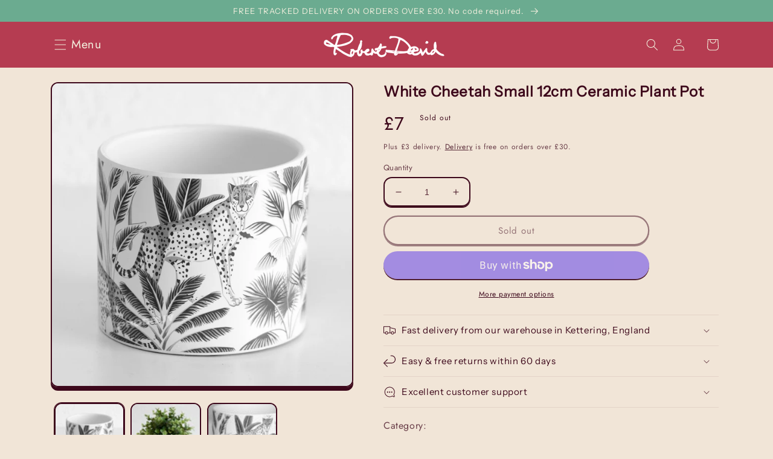

--- FILE ---
content_type: text/html; charset=utf-8
request_url: https://robertdavidhome.com/products/cheetah-white-floral-ceramic-indoor-small-12cm-round-plant-pot
body_size: 40468
content:
<!doctype html>
<html class="no-js" lang="en">
  <head>
    <meta charset="utf-8">
    <meta http-equiv="X-UA-Compatible" content="IE=edge">
    <meta name="viewport" content="width=device-width,initial-scale=1">
    <meta name="theme-color" content="">
    <link rel="canonical" href="https://robertdavidhome.com/products/cheetah-white-floral-ceramic-indoor-small-12cm-round-plant-pot">
    <link rel="preconnect" href="https://cdn.shopify.com" crossorigin><link rel="icon" type="image/png" href="//robertdavidhome.com/cdn/shop/files/favicon1.png?crop=center&height=32&v=1623353417&width=32"><link rel="preconnect" href="https://fonts.shopifycdn.com" crossorigin><title>
      White Cheetah Small 12cm Ceramic Plant Pot
 &ndash; Robert David Home</title>

    
      <meta name="description" content="Attractive ceramic plant pot featuring wrap-around &quot;Cheetah&quot; floral design around the sides and white interior and exterior colour. It is suitable for freestanding on any flat surface around the home and does not feature any drainage holes. The plant pot is sure to help brighten up any room it is placed in. Ceramic pla">
    

    

<meta property="og:site_name" content="Robert David Home">
<meta property="og:url" content="https://robertdavidhome.com/products/cheetah-white-floral-ceramic-indoor-small-12cm-round-plant-pot">
<meta property="og:title" content="White Cheetah Small 12cm Ceramic Plant Pot">
<meta property="og:type" content="product">
<meta property="og:description" content="Attractive ceramic plant pot featuring wrap-around &quot;Cheetah&quot; floral design around the sides and white interior and exterior colour. It is suitable for freestanding on any flat surface around the home and does not feature any drainage holes. The plant pot is sure to help brighten up any room it is placed in. Ceramic pla"><meta property="og:image" content="http://robertdavidhome.com/cdn/shop/products/s-l1600_1_a4002db8-d676-4e6a-a29f-4c324af6f0d2.jpg?v=1654510093">
  <meta property="og:image:secure_url" content="https://robertdavidhome.com/cdn/shop/products/s-l1600_1_a4002db8-d676-4e6a-a29f-4c324af6f0d2.jpg?v=1654510093">
  <meta property="og:image:width" content="1600">
  <meta property="og:image:height" content="1600"><meta property="og:price:amount" content="7.00">
  <meta property="og:price:currency" content="GBP"><meta name="twitter:card" content="summary_large_image">
<meta name="twitter:title" content="White Cheetah Small 12cm Ceramic Plant Pot">
<meta name="twitter:description" content="Attractive ceramic plant pot featuring wrap-around &quot;Cheetah&quot; floral design around the sides and white interior and exterior colour. It is suitable for freestanding on any flat surface around the home and does not feature any drainage holes. The plant pot is sure to help brighten up any room it is placed in. Ceramic pla">


    <script src="//robertdavidhome.com/cdn/shop/t/5/assets/global.js?v=134823431141592961041655108919" defer="defer"></script>
    <script>window.performance && window.performance.mark && window.performance.mark('shopify.content_for_header.start');</script><meta name="google-site-verification" content="NL1xqfYpGFRgBUQM0AprnmZ5Iwfz5boOA2rkE1khkFQ">
<meta id="shopify-digital-wallet" name="shopify-digital-wallet" content="/57264504981/digital_wallets/dialog">
<meta name="shopify-checkout-api-token" content="50e148c1c6bfaa5afbd94cbe920dbd98">
<meta id="in-context-paypal-metadata" data-shop-id="57264504981" data-venmo-supported="false" data-environment="production" data-locale="en_US" data-paypal-v4="true" data-currency="GBP">
<link rel="alternate" type="application/json+oembed" href="https://robertdavidhome.com/products/cheetah-white-floral-ceramic-indoor-small-12cm-round-plant-pot.oembed">
<script async="async" src="/checkouts/internal/preloads.js?locale=en-GB"></script>
<link rel="preconnect" href="https://shop.app" crossorigin="anonymous">
<script async="async" src="https://shop.app/checkouts/internal/preloads.js?locale=en-GB&shop_id=57264504981" crossorigin="anonymous"></script>
<script id="apple-pay-shop-capabilities" type="application/json">{"shopId":57264504981,"countryCode":"GB","currencyCode":"GBP","merchantCapabilities":["supports3DS"],"merchantId":"gid:\/\/shopify\/Shop\/57264504981","merchantName":"Robert David Home","requiredBillingContactFields":["postalAddress","email"],"requiredShippingContactFields":["postalAddress","email"],"shippingType":"shipping","supportedNetworks":["visa","maestro","masterCard","amex","discover","elo"],"total":{"type":"pending","label":"Robert David Home","amount":"1.00"},"shopifyPaymentsEnabled":true,"supportsSubscriptions":true}</script>
<script id="shopify-features" type="application/json">{"accessToken":"50e148c1c6bfaa5afbd94cbe920dbd98","betas":["rich-media-storefront-analytics"],"domain":"robertdavidhome.com","predictiveSearch":true,"shopId":57264504981,"locale":"en"}</script>
<script>var Shopify = Shopify || {};
Shopify.shop = "robert-david-home.myshopify.com";
Shopify.locale = "en";
Shopify.currency = {"active":"GBP","rate":"1.0"};
Shopify.country = "GB";
Shopify.theme = {"name":"RDH New 2022","id":130610495637,"schema_name":"Crave","schema_version":"3.0.0","theme_store_id":1363,"role":"main"};
Shopify.theme.handle = "null";
Shopify.theme.style = {"id":null,"handle":null};
Shopify.cdnHost = "robertdavidhome.com/cdn";
Shopify.routes = Shopify.routes || {};
Shopify.routes.root = "/";</script>
<script type="module">!function(o){(o.Shopify=o.Shopify||{}).modules=!0}(window);</script>
<script>!function(o){function n(){var o=[];function n(){o.push(Array.prototype.slice.apply(arguments))}return n.q=o,n}var t=o.Shopify=o.Shopify||{};t.loadFeatures=n(),t.autoloadFeatures=n()}(window);</script>
<script>
  window.ShopifyPay = window.ShopifyPay || {};
  window.ShopifyPay.apiHost = "shop.app\/pay";
  window.ShopifyPay.redirectState = null;
</script>
<script id="shop-js-analytics" type="application/json">{"pageType":"product"}</script>
<script defer="defer" async type="module" src="//robertdavidhome.com/cdn/shopifycloud/shop-js/modules/v2/client.init-shop-cart-sync_BT-GjEfc.en.esm.js"></script>
<script defer="defer" async type="module" src="//robertdavidhome.com/cdn/shopifycloud/shop-js/modules/v2/chunk.common_D58fp_Oc.esm.js"></script>
<script defer="defer" async type="module" src="//robertdavidhome.com/cdn/shopifycloud/shop-js/modules/v2/chunk.modal_xMitdFEc.esm.js"></script>
<script type="module">
  await import("//robertdavidhome.com/cdn/shopifycloud/shop-js/modules/v2/client.init-shop-cart-sync_BT-GjEfc.en.esm.js");
await import("//robertdavidhome.com/cdn/shopifycloud/shop-js/modules/v2/chunk.common_D58fp_Oc.esm.js");
await import("//robertdavidhome.com/cdn/shopifycloud/shop-js/modules/v2/chunk.modal_xMitdFEc.esm.js");

  window.Shopify.SignInWithShop?.initShopCartSync?.({"fedCMEnabled":true,"windoidEnabled":true});

</script>
<script>
  window.Shopify = window.Shopify || {};
  if (!window.Shopify.featureAssets) window.Shopify.featureAssets = {};
  window.Shopify.featureAssets['shop-js'] = {"shop-cart-sync":["modules/v2/client.shop-cart-sync_DZOKe7Ll.en.esm.js","modules/v2/chunk.common_D58fp_Oc.esm.js","modules/v2/chunk.modal_xMitdFEc.esm.js"],"init-fed-cm":["modules/v2/client.init-fed-cm_B6oLuCjv.en.esm.js","modules/v2/chunk.common_D58fp_Oc.esm.js","modules/v2/chunk.modal_xMitdFEc.esm.js"],"shop-cash-offers":["modules/v2/client.shop-cash-offers_D2sdYoxE.en.esm.js","modules/v2/chunk.common_D58fp_Oc.esm.js","modules/v2/chunk.modal_xMitdFEc.esm.js"],"shop-login-button":["modules/v2/client.shop-login-button_QeVjl5Y3.en.esm.js","modules/v2/chunk.common_D58fp_Oc.esm.js","modules/v2/chunk.modal_xMitdFEc.esm.js"],"pay-button":["modules/v2/client.pay-button_DXTOsIq6.en.esm.js","modules/v2/chunk.common_D58fp_Oc.esm.js","modules/v2/chunk.modal_xMitdFEc.esm.js"],"shop-button":["modules/v2/client.shop-button_DQZHx9pm.en.esm.js","modules/v2/chunk.common_D58fp_Oc.esm.js","modules/v2/chunk.modal_xMitdFEc.esm.js"],"avatar":["modules/v2/client.avatar_BTnouDA3.en.esm.js"],"init-windoid":["modules/v2/client.init-windoid_CR1B-cfM.en.esm.js","modules/v2/chunk.common_D58fp_Oc.esm.js","modules/v2/chunk.modal_xMitdFEc.esm.js"],"init-shop-for-new-customer-accounts":["modules/v2/client.init-shop-for-new-customer-accounts_C_vY_xzh.en.esm.js","modules/v2/client.shop-login-button_QeVjl5Y3.en.esm.js","modules/v2/chunk.common_D58fp_Oc.esm.js","modules/v2/chunk.modal_xMitdFEc.esm.js"],"init-shop-email-lookup-coordinator":["modules/v2/client.init-shop-email-lookup-coordinator_BI7n9ZSv.en.esm.js","modules/v2/chunk.common_D58fp_Oc.esm.js","modules/v2/chunk.modal_xMitdFEc.esm.js"],"init-shop-cart-sync":["modules/v2/client.init-shop-cart-sync_BT-GjEfc.en.esm.js","modules/v2/chunk.common_D58fp_Oc.esm.js","modules/v2/chunk.modal_xMitdFEc.esm.js"],"shop-toast-manager":["modules/v2/client.shop-toast-manager_DiYdP3xc.en.esm.js","modules/v2/chunk.common_D58fp_Oc.esm.js","modules/v2/chunk.modal_xMitdFEc.esm.js"],"init-customer-accounts":["modules/v2/client.init-customer-accounts_D9ZNqS-Q.en.esm.js","modules/v2/client.shop-login-button_QeVjl5Y3.en.esm.js","modules/v2/chunk.common_D58fp_Oc.esm.js","modules/v2/chunk.modal_xMitdFEc.esm.js"],"init-customer-accounts-sign-up":["modules/v2/client.init-customer-accounts-sign-up_iGw4briv.en.esm.js","modules/v2/client.shop-login-button_QeVjl5Y3.en.esm.js","modules/v2/chunk.common_D58fp_Oc.esm.js","modules/v2/chunk.modal_xMitdFEc.esm.js"],"shop-follow-button":["modules/v2/client.shop-follow-button_CqMgW2wH.en.esm.js","modules/v2/chunk.common_D58fp_Oc.esm.js","modules/v2/chunk.modal_xMitdFEc.esm.js"],"checkout-modal":["modules/v2/client.checkout-modal_xHeaAweL.en.esm.js","modules/v2/chunk.common_D58fp_Oc.esm.js","modules/v2/chunk.modal_xMitdFEc.esm.js"],"shop-login":["modules/v2/client.shop-login_D91U-Q7h.en.esm.js","modules/v2/chunk.common_D58fp_Oc.esm.js","modules/v2/chunk.modal_xMitdFEc.esm.js"],"lead-capture":["modules/v2/client.lead-capture_BJmE1dJe.en.esm.js","modules/v2/chunk.common_D58fp_Oc.esm.js","modules/v2/chunk.modal_xMitdFEc.esm.js"],"payment-terms":["modules/v2/client.payment-terms_Ci9AEqFq.en.esm.js","modules/v2/chunk.common_D58fp_Oc.esm.js","modules/v2/chunk.modal_xMitdFEc.esm.js"]};
</script>
<script id="__st">var __st={"a":57264504981,"offset":0,"reqid":"64024dc3-d3ce-4da8-951b-d4f16b05bdea-1769151152","pageurl":"robertdavidhome.com\/products\/cheetah-white-floral-ceramic-indoor-small-12cm-round-plant-pot","u":"abf36e0a61c5","p":"product","rtyp":"product","rid":6952696676501};</script>
<script>window.ShopifyPaypalV4VisibilityTracking = true;</script>
<script id="captcha-bootstrap">!function(){'use strict';const t='contact',e='account',n='new_comment',o=[[t,t],['blogs',n],['comments',n],[t,'customer']],c=[[e,'customer_login'],[e,'guest_login'],[e,'recover_customer_password'],[e,'create_customer']],r=t=>t.map((([t,e])=>`form[action*='/${t}']:not([data-nocaptcha='true']) input[name='form_type'][value='${e}']`)).join(','),a=t=>()=>t?[...document.querySelectorAll(t)].map((t=>t.form)):[];function s(){const t=[...o],e=r(t);return a(e)}const i='password',u='form_key',d=['recaptcha-v3-token','g-recaptcha-response','h-captcha-response',i],f=()=>{try{return window.sessionStorage}catch{return}},m='__shopify_v',_=t=>t.elements[u];function p(t,e,n=!1){try{const o=window.sessionStorage,c=JSON.parse(o.getItem(e)),{data:r}=function(t){const{data:e,action:n}=t;return t[m]||n?{data:e,action:n}:{data:t,action:n}}(c);for(const[e,n]of Object.entries(r))t.elements[e]&&(t.elements[e].value=n);n&&o.removeItem(e)}catch(o){console.error('form repopulation failed',{error:o})}}const l='form_type',E='cptcha';function T(t){t.dataset[E]=!0}const w=window,h=w.document,L='Shopify',v='ce_forms',y='captcha';let A=!1;((t,e)=>{const n=(g='f06e6c50-85a8-45c8-87d0-21a2b65856fe',I='https://cdn.shopify.com/shopifycloud/storefront-forms-hcaptcha/ce_storefront_forms_captcha_hcaptcha.v1.5.2.iife.js',D={infoText:'Protected by hCaptcha',privacyText:'Privacy',termsText:'Terms'},(t,e,n)=>{const o=w[L][v],c=o.bindForm;if(c)return c(t,g,e,D).then(n);var r;o.q.push([[t,g,e,D],n]),r=I,A||(h.body.append(Object.assign(h.createElement('script'),{id:'captcha-provider',async:!0,src:r})),A=!0)});var g,I,D;w[L]=w[L]||{},w[L][v]=w[L][v]||{},w[L][v].q=[],w[L][y]=w[L][y]||{},w[L][y].protect=function(t,e){n(t,void 0,e),T(t)},Object.freeze(w[L][y]),function(t,e,n,w,h,L){const[v,y,A,g]=function(t,e,n){const i=e?o:[],u=t?c:[],d=[...i,...u],f=r(d),m=r(i),_=r(d.filter((([t,e])=>n.includes(e))));return[a(f),a(m),a(_),s()]}(w,h,L),I=t=>{const e=t.target;return e instanceof HTMLFormElement?e:e&&e.form},D=t=>v().includes(t);t.addEventListener('submit',(t=>{const e=I(t);if(!e)return;const n=D(e)&&!e.dataset.hcaptchaBound&&!e.dataset.recaptchaBound,o=_(e),c=g().includes(e)&&(!o||!o.value);(n||c)&&t.preventDefault(),c&&!n&&(function(t){try{if(!f())return;!function(t){const e=f();if(!e)return;const n=_(t);if(!n)return;const o=n.value;o&&e.removeItem(o)}(t);const e=Array.from(Array(32),(()=>Math.random().toString(36)[2])).join('');!function(t,e){_(t)||t.append(Object.assign(document.createElement('input'),{type:'hidden',name:u})),t.elements[u].value=e}(t,e),function(t,e){const n=f();if(!n)return;const o=[...t.querySelectorAll(`input[type='${i}']`)].map((({name:t})=>t)),c=[...d,...o],r={};for(const[a,s]of new FormData(t).entries())c.includes(a)||(r[a]=s);n.setItem(e,JSON.stringify({[m]:1,action:t.action,data:r}))}(t,e)}catch(e){console.error('failed to persist form',e)}}(e),e.submit())}));const S=(t,e)=>{t&&!t.dataset[E]&&(n(t,e.some((e=>e===t))),T(t))};for(const o of['focusin','change'])t.addEventListener(o,(t=>{const e=I(t);D(e)&&S(e,y())}));const B=e.get('form_key'),M=e.get(l),P=B&&M;t.addEventListener('DOMContentLoaded',(()=>{const t=y();if(P)for(const e of t)e.elements[l].value===M&&p(e,B);[...new Set([...A(),...v().filter((t=>'true'===t.dataset.shopifyCaptcha))])].forEach((e=>S(e,t)))}))}(h,new URLSearchParams(w.location.search),n,t,e,['guest_login'])})(!0,!0)}();</script>
<script integrity="sha256-4kQ18oKyAcykRKYeNunJcIwy7WH5gtpwJnB7kiuLZ1E=" data-source-attribution="shopify.loadfeatures" defer="defer" src="//robertdavidhome.com/cdn/shopifycloud/storefront/assets/storefront/load_feature-a0a9edcb.js" crossorigin="anonymous"></script>
<script crossorigin="anonymous" defer="defer" src="//robertdavidhome.com/cdn/shopifycloud/storefront/assets/shopify_pay/storefront-65b4c6d7.js?v=20250812"></script>
<script data-source-attribution="shopify.dynamic_checkout.dynamic.init">var Shopify=Shopify||{};Shopify.PaymentButton=Shopify.PaymentButton||{isStorefrontPortableWallets:!0,init:function(){window.Shopify.PaymentButton.init=function(){};var t=document.createElement("script");t.src="https://robertdavidhome.com/cdn/shopifycloud/portable-wallets/latest/portable-wallets.en.js",t.type="module",document.head.appendChild(t)}};
</script>
<script data-source-attribution="shopify.dynamic_checkout.buyer_consent">
  function portableWalletsHideBuyerConsent(e){var t=document.getElementById("shopify-buyer-consent"),n=document.getElementById("shopify-subscription-policy-button");t&&n&&(t.classList.add("hidden"),t.setAttribute("aria-hidden","true"),n.removeEventListener("click",e))}function portableWalletsShowBuyerConsent(e){var t=document.getElementById("shopify-buyer-consent"),n=document.getElementById("shopify-subscription-policy-button");t&&n&&(t.classList.remove("hidden"),t.removeAttribute("aria-hidden"),n.addEventListener("click",e))}window.Shopify?.PaymentButton&&(window.Shopify.PaymentButton.hideBuyerConsent=portableWalletsHideBuyerConsent,window.Shopify.PaymentButton.showBuyerConsent=portableWalletsShowBuyerConsent);
</script>
<script>
  function portableWalletsCleanup(e){e&&e.src&&console.error("Failed to load portable wallets script "+e.src);var t=document.querySelectorAll("shopify-accelerated-checkout .shopify-payment-button__skeleton, shopify-accelerated-checkout-cart .wallet-cart-button__skeleton"),e=document.getElementById("shopify-buyer-consent");for(let e=0;e<t.length;e++)t[e].remove();e&&e.remove()}function portableWalletsNotLoadedAsModule(e){e instanceof ErrorEvent&&"string"==typeof e.message&&e.message.includes("import.meta")&&"string"==typeof e.filename&&e.filename.includes("portable-wallets")&&(window.removeEventListener("error",portableWalletsNotLoadedAsModule),window.Shopify.PaymentButton.failedToLoad=e,"loading"===document.readyState?document.addEventListener("DOMContentLoaded",window.Shopify.PaymentButton.init):window.Shopify.PaymentButton.init())}window.addEventListener("error",portableWalletsNotLoadedAsModule);
</script>

<script type="module" src="https://robertdavidhome.com/cdn/shopifycloud/portable-wallets/latest/portable-wallets.en.js" onError="portableWalletsCleanup(this)" crossorigin="anonymous"></script>
<script nomodule>
  document.addEventListener("DOMContentLoaded", portableWalletsCleanup);
</script>

<script id='scb4127' type='text/javascript' async='' src='https://robertdavidhome.com/cdn/shopifycloud/privacy-banner/storefront-banner.js'></script><link id="shopify-accelerated-checkout-styles" rel="stylesheet" media="screen" href="https://robertdavidhome.com/cdn/shopifycloud/portable-wallets/latest/accelerated-checkout-backwards-compat.css" crossorigin="anonymous">
<style id="shopify-accelerated-checkout-cart">
        #shopify-buyer-consent {
  margin-top: 1em;
  display: inline-block;
  width: 100%;
}

#shopify-buyer-consent.hidden {
  display: none;
}

#shopify-subscription-policy-button {
  background: none;
  border: none;
  padding: 0;
  text-decoration: underline;
  font-size: inherit;
  cursor: pointer;
}

#shopify-subscription-policy-button::before {
  box-shadow: none;
}

      </style>
<script id="sections-script" data-sections="product-recommendations,header,footer" defer="defer" src="//robertdavidhome.com/cdn/shop/t/5/compiled_assets/scripts.js?v=4097"></script>
<script>window.performance && window.performance.mark && window.performance.mark('shopify.content_for_header.end');</script>


    <style data-shopify>
      @font-face {
  font-family: Jost;
  font-weight: 400;
  font-style: normal;
  font-display: swap;
  src: url("//robertdavidhome.com/cdn/fonts/jost/jost_n4.d47a1b6347ce4a4c9f437608011273009d91f2b7.woff2") format("woff2"),
       url("//robertdavidhome.com/cdn/fonts/jost/jost_n4.791c46290e672b3f85c3d1c651ef2efa3819eadd.woff") format("woff");
}

      @font-face {
  font-family: Jost;
  font-weight: 700;
  font-style: normal;
  font-display: swap;
  src: url("//robertdavidhome.com/cdn/fonts/jost/jost_n7.921dc18c13fa0b0c94c5e2517ffe06139c3615a3.woff2") format("woff2"),
       url("//robertdavidhome.com/cdn/fonts/jost/jost_n7.cbfc16c98c1e195f46c536e775e4e959c5f2f22b.woff") format("woff");
}

      @font-face {
  font-family: Jost;
  font-weight: 400;
  font-style: italic;
  font-display: swap;
  src: url("//robertdavidhome.com/cdn/fonts/jost/jost_i4.b690098389649750ada222b9763d55796c5283a5.woff2") format("woff2"),
       url("//robertdavidhome.com/cdn/fonts/jost/jost_i4.fd766415a47e50b9e391ae7ec04e2ae25e7e28b0.woff") format("woff");
}

      @font-face {
  font-family: Jost;
  font-weight: 700;
  font-style: italic;
  font-display: swap;
  src: url("//robertdavidhome.com/cdn/fonts/jost/jost_i7.d8201b854e41e19d7ed9b1a31fe4fe71deea6d3f.woff2") format("woff2"),
       url("//robertdavidhome.com/cdn/fonts/jost/jost_i7.eae515c34e26b6c853efddc3fc0c552e0de63757.woff") format("woff");
}

      @font-face {
  font-family: "Instrument Sans";
  font-weight: 400;
  font-style: normal;
  font-display: swap;
  src: url("//robertdavidhome.com/cdn/fonts/instrument_sans/instrumentsans_n4.db86542ae5e1596dbdb28c279ae6c2086c4c5bfa.woff2") format("woff2"),
       url("//robertdavidhome.com/cdn/fonts/instrument_sans/instrumentsans_n4.510f1b081e58d08c30978f465518799851ef6d8b.woff") format("woff");
}


      :root {
        --font-body-family: Jost, sans-serif;
        --font-body-style: normal;
        --font-body-weight: 400;
        --font-body-weight-bold: 700;

        --font-heading-family: "Instrument Sans", sans-serif;
        --font-heading-style: normal;
        --font-heading-weight: 400;

        --font-body-scale: 1.0;
        --font-heading-scale: 1.0;

        --color-base-text: 61, 8, 27;
        --color-shadow: 61, 8, 27;
        --color-base-background-1: 241, 229, 215;
        --color-base-background-2: 248, 236, 222;
        --color-base-solid-button-labels: 242, 239, 221;
        --color-base-outline-button-labels: 61, 8, 27;
        --color-base-accent-1: 181, 60, 81;
        --color-base-accent-2: 107, 171, 144;
        --payment-terms-background-color: #f1e5d7;

        --gradient-base-background-1: #f1e5d7;
        --gradient-base-background-2: #f8ecde;
        --gradient-base-accent-1: #b53c51;
        --gradient-base-accent-2: #6bab90;

        --media-padding: px;
        --media-border-opacity: 1.0;
        --media-border-width: 2px;
        --media-radius: 12px;
        --media-shadow-opacity: 1.0;
        --media-shadow-horizontal-offset: 0px;
        --media-shadow-vertical-offset: 6px;
        --media-shadow-blur-radius: 0px;

        --page-width: 120rem;
        --page-width-margin: 0rem;

        --card-image-padding: 0.0rem;
        --card-corner-radius: 1.2rem;
        --card-text-alignment: left;
        --card-border-width: 0.2rem;
        --card-border-opacity: 1.0;
        --card-shadow-opacity: 1.0;
        --card-shadow-horizontal-offset: 0.0rem;
        --card-shadow-vertical-offset: 0.4rem;
        --card-shadow-blur-radius: 0.0rem;

        --badge-corner-radius: 4.0rem;

        --popup-border-width: 2px;
        --popup-border-opacity: 1.0;
        --popup-corner-radius: 12px;
        --popup-shadow-opacity: 1.0;
        --popup-shadow-horizontal-offset: 0px;
        --popup-shadow-vertical-offset: 2px;
        --popup-shadow-blur-radius: 0px;

        --drawer-border-width: 3px;
        --drawer-border-opacity: 0.1;
        --drawer-shadow-opacity: 1.0;
        --drawer-shadow-horizontal-offset: 6px;
        --drawer-shadow-vertical-offset: 6px;
        --drawer-shadow-blur-radius: 0px;

        --spacing-sections-desktop: 20px;
        --spacing-sections-mobile: 20px;

        --grid-desktop-vertical-spacing: 12px;
        --grid-desktop-horizontal-spacing: 12px;
        --grid-mobile-vertical-spacing: 6px;
        --grid-mobile-horizontal-spacing: 6px;

        --text-boxes-border-opacity: 1.0;
        --text-boxes-border-width: 2px;
        --text-boxes-radius: 12px;
        --text-boxes-shadow-opacity: 1.0;
        --text-boxes-shadow-horizontal-offset: 0px;
        --text-boxes-shadow-vertical-offset: 6px;
        --text-boxes-shadow-blur-radius: 0px;

        --buttons-radius: 40px;
        --buttons-radius-outset: 42px;
        --buttons-border-width: 2px;
        --buttons-border-opacity: 1.0;
        --buttons-shadow-opacity: 0.9;
        --buttons-shadow-horizontal-offset: 0px;
        --buttons-shadow-vertical-offset: 2px;
        --buttons-shadow-blur-radius: 0px;
        --buttons-border-offset: 0.3px;

        --inputs-radius: 12px;
        --inputs-border-width: 2px;
        --inputs-border-opacity: 1.0;
        --inputs-shadow-opacity: 1.0;
        --inputs-shadow-horizontal-offset: 0px;
        --inputs-margin-offset: 2px;
        --inputs-shadow-vertical-offset: 2px;
        --inputs-shadow-blur-radius: 0px;
        --inputs-radius-outset: 14px;

        --variant-pills-radius: 40px;
        --variant-pills-border-width: 1px;
        --variant-pills-border-opacity: 0.55;
        --variant-pills-shadow-opacity: 0.0;
        --variant-pills-shadow-horizontal-offset: 0px;
        --variant-pills-shadow-vertical-offset: 0px;
        --variant-pills-shadow-blur-radius: 0px;
      }

      *,
      *::before,
      *::after {
        box-sizing: inherit;
      }

      html {
        box-sizing: border-box;
        font-size: calc(var(--font-body-scale) * 62.5%);
        height: 100%;
      }

      body {
        display: grid;
        grid-template-rows: auto auto 1fr auto;
        grid-template-columns: 100%;
        min-height: 100%;
        margin: 0;
        font-size: 1.5rem;
        letter-spacing: 0.06rem;
        line-height: calc(1 + 0.8 / var(--font-body-scale));
        font-family: var(--font-body-family);
        font-style: var(--font-body-style);
        font-weight: var(--font-body-weight);
      }

      @media screen and (min-width: 750px) {
        body {
          font-size: 1.6rem;
        }
      }
    </style>

    <link href="//robertdavidhome.com/cdn/shop/t/5/assets/base.css?v=161517823749314565491657627047" rel="stylesheet" type="text/css" media="all" />
<link rel="preload" as="font" href="//robertdavidhome.com/cdn/fonts/jost/jost_n4.d47a1b6347ce4a4c9f437608011273009d91f2b7.woff2" type="font/woff2" crossorigin><link rel="preload" as="font" href="//robertdavidhome.com/cdn/fonts/instrument_sans/instrumentsans_n4.db86542ae5e1596dbdb28c279ae6c2086c4c5bfa.woff2" type="font/woff2" crossorigin><link rel="stylesheet" href="//robertdavidhome.com/cdn/shop/t/5/assets/component-predictive-search.css?v=165644661289088488651654088133" media="print" onload="this.media='all'"><script>document.documentElement.className = document.documentElement.className.replace('no-js', 'js');
    if (Shopify.designMode) {
      document.documentElement.classList.add('shopify-design-mode');
    }
    </script>


  

<!-- Google tag (gtag.js) -->
<script async src="https://www.googletagmanager.com/gtag/js?id=UA-210542180-1"></script>
<script>
  window.dataLayer = window.dataLayer || [];
  function gtag(){dataLayer.push(arguments);}
  gtag('js', new Date());

  gtag('config', 'UA-210542180-1');
</script>
  
    
  <link href="https://monorail-edge.shopifysvc.com" rel="dns-prefetch">
<script>(function(){if ("sendBeacon" in navigator && "performance" in window) {try {var session_token_from_headers = performance.getEntriesByType('navigation')[0].serverTiming.find(x => x.name == '_s').description;} catch {var session_token_from_headers = undefined;}var session_cookie_matches = document.cookie.match(/_shopify_s=([^;]*)/);var session_token_from_cookie = session_cookie_matches && session_cookie_matches.length === 2 ? session_cookie_matches[1] : "";var session_token = session_token_from_headers || session_token_from_cookie || "";function handle_abandonment_event(e) {var entries = performance.getEntries().filter(function(entry) {return /monorail-edge.shopifysvc.com/.test(entry.name);});if (!window.abandonment_tracked && entries.length === 0) {window.abandonment_tracked = true;var currentMs = Date.now();var navigation_start = performance.timing.navigationStart;var payload = {shop_id: 57264504981,url: window.location.href,navigation_start,duration: currentMs - navigation_start,session_token,page_type: "product"};window.navigator.sendBeacon("https://monorail-edge.shopifysvc.com/v1/produce", JSON.stringify({schema_id: "online_store_buyer_site_abandonment/1.1",payload: payload,metadata: {event_created_at_ms: currentMs,event_sent_at_ms: currentMs}}));}}window.addEventListener('pagehide', handle_abandonment_event);}}());</script>
<script id="web-pixels-manager-setup">(function e(e,d,r,n,o){if(void 0===o&&(o={}),!Boolean(null===(a=null===(i=window.Shopify)||void 0===i?void 0:i.analytics)||void 0===a?void 0:a.replayQueue)){var i,a;window.Shopify=window.Shopify||{};var t=window.Shopify;t.analytics=t.analytics||{};var s=t.analytics;s.replayQueue=[],s.publish=function(e,d,r){return s.replayQueue.push([e,d,r]),!0};try{self.performance.mark("wpm:start")}catch(e){}var l=function(){var e={modern:/Edge?\/(1{2}[4-9]|1[2-9]\d|[2-9]\d{2}|\d{4,})\.\d+(\.\d+|)|Firefox\/(1{2}[4-9]|1[2-9]\d|[2-9]\d{2}|\d{4,})\.\d+(\.\d+|)|Chrom(ium|e)\/(9{2}|\d{3,})\.\d+(\.\d+|)|(Maci|X1{2}).+ Version\/(15\.\d+|(1[6-9]|[2-9]\d|\d{3,})\.\d+)([,.]\d+|)( \(\w+\)|)( Mobile\/\w+|) Safari\/|Chrome.+OPR\/(9{2}|\d{3,})\.\d+\.\d+|(CPU[ +]OS|iPhone[ +]OS|CPU[ +]iPhone|CPU IPhone OS|CPU iPad OS)[ +]+(15[._]\d+|(1[6-9]|[2-9]\d|\d{3,})[._]\d+)([._]\d+|)|Android:?[ /-](13[3-9]|1[4-9]\d|[2-9]\d{2}|\d{4,})(\.\d+|)(\.\d+|)|Android.+Firefox\/(13[5-9]|1[4-9]\d|[2-9]\d{2}|\d{4,})\.\d+(\.\d+|)|Android.+Chrom(ium|e)\/(13[3-9]|1[4-9]\d|[2-9]\d{2}|\d{4,})\.\d+(\.\d+|)|SamsungBrowser\/([2-9]\d|\d{3,})\.\d+/,legacy:/Edge?\/(1[6-9]|[2-9]\d|\d{3,})\.\d+(\.\d+|)|Firefox\/(5[4-9]|[6-9]\d|\d{3,})\.\d+(\.\d+|)|Chrom(ium|e)\/(5[1-9]|[6-9]\d|\d{3,})\.\d+(\.\d+|)([\d.]+$|.*Safari\/(?![\d.]+ Edge\/[\d.]+$))|(Maci|X1{2}).+ Version\/(10\.\d+|(1[1-9]|[2-9]\d|\d{3,})\.\d+)([,.]\d+|)( \(\w+\)|)( Mobile\/\w+|) Safari\/|Chrome.+OPR\/(3[89]|[4-9]\d|\d{3,})\.\d+\.\d+|(CPU[ +]OS|iPhone[ +]OS|CPU[ +]iPhone|CPU IPhone OS|CPU iPad OS)[ +]+(10[._]\d+|(1[1-9]|[2-9]\d|\d{3,})[._]\d+)([._]\d+|)|Android:?[ /-](13[3-9]|1[4-9]\d|[2-9]\d{2}|\d{4,})(\.\d+|)(\.\d+|)|Mobile Safari.+OPR\/([89]\d|\d{3,})\.\d+\.\d+|Android.+Firefox\/(13[5-9]|1[4-9]\d|[2-9]\d{2}|\d{4,})\.\d+(\.\d+|)|Android.+Chrom(ium|e)\/(13[3-9]|1[4-9]\d|[2-9]\d{2}|\d{4,})\.\d+(\.\d+|)|Android.+(UC? ?Browser|UCWEB|U3)[ /]?(15\.([5-9]|\d{2,})|(1[6-9]|[2-9]\d|\d{3,})\.\d+)\.\d+|SamsungBrowser\/(5\.\d+|([6-9]|\d{2,})\.\d+)|Android.+MQ{2}Browser\/(14(\.(9|\d{2,})|)|(1[5-9]|[2-9]\d|\d{3,})(\.\d+|))(\.\d+|)|K[Aa][Ii]OS\/(3\.\d+|([4-9]|\d{2,})\.\d+)(\.\d+|)/},d=e.modern,r=e.legacy,n=navigator.userAgent;return n.match(d)?"modern":n.match(r)?"legacy":"unknown"}(),u="modern"===l?"modern":"legacy",c=(null!=n?n:{modern:"",legacy:""})[u],f=function(e){return[e.baseUrl,"/wpm","/b",e.hashVersion,"modern"===e.buildTarget?"m":"l",".js"].join("")}({baseUrl:d,hashVersion:r,buildTarget:u}),m=function(e){var d=e.version,r=e.bundleTarget,n=e.surface,o=e.pageUrl,i=e.monorailEndpoint;return{emit:function(e){var a=e.status,t=e.errorMsg,s=(new Date).getTime(),l=JSON.stringify({metadata:{event_sent_at_ms:s},events:[{schema_id:"web_pixels_manager_load/3.1",payload:{version:d,bundle_target:r,page_url:o,status:a,surface:n,error_msg:t},metadata:{event_created_at_ms:s}}]});if(!i)return console&&console.warn&&console.warn("[Web Pixels Manager] No Monorail endpoint provided, skipping logging."),!1;try{return self.navigator.sendBeacon.bind(self.navigator)(i,l)}catch(e){}var u=new XMLHttpRequest;try{return u.open("POST",i,!0),u.setRequestHeader("Content-Type","text/plain"),u.send(l),!0}catch(e){return console&&console.warn&&console.warn("[Web Pixels Manager] Got an unhandled error while logging to Monorail."),!1}}}}({version:r,bundleTarget:l,surface:e.surface,pageUrl:self.location.href,monorailEndpoint:e.monorailEndpoint});try{o.browserTarget=l,function(e){var d=e.src,r=e.async,n=void 0===r||r,o=e.onload,i=e.onerror,a=e.sri,t=e.scriptDataAttributes,s=void 0===t?{}:t,l=document.createElement("script"),u=document.querySelector("head"),c=document.querySelector("body");if(l.async=n,l.src=d,a&&(l.integrity=a,l.crossOrigin="anonymous"),s)for(var f in s)if(Object.prototype.hasOwnProperty.call(s,f))try{l.dataset[f]=s[f]}catch(e){}if(o&&l.addEventListener("load",o),i&&l.addEventListener("error",i),u)u.appendChild(l);else{if(!c)throw new Error("Did not find a head or body element to append the script");c.appendChild(l)}}({src:f,async:!0,onload:function(){if(!function(){var e,d;return Boolean(null===(d=null===(e=window.Shopify)||void 0===e?void 0:e.analytics)||void 0===d?void 0:d.initialized)}()){var d=window.webPixelsManager.init(e)||void 0;if(d){var r=window.Shopify.analytics;r.replayQueue.forEach((function(e){var r=e[0],n=e[1],o=e[2];d.publishCustomEvent(r,n,o)})),r.replayQueue=[],r.publish=d.publishCustomEvent,r.visitor=d.visitor,r.initialized=!0}}},onerror:function(){return m.emit({status:"failed",errorMsg:"".concat(f," has failed to load")})},sri:function(e){var d=/^sha384-[A-Za-z0-9+/=]+$/;return"string"==typeof e&&d.test(e)}(c)?c:"",scriptDataAttributes:o}),m.emit({status:"loading"})}catch(e){m.emit({status:"failed",errorMsg:(null==e?void 0:e.message)||"Unknown error"})}}})({shopId: 57264504981,storefrontBaseUrl: "https://robertdavidhome.com",extensionsBaseUrl: "https://extensions.shopifycdn.com/cdn/shopifycloud/web-pixels-manager",monorailEndpoint: "https://monorail-edge.shopifysvc.com/unstable/produce_batch",surface: "storefront-renderer",enabledBetaFlags: ["2dca8a86"],webPixelsConfigList: [{"id":"587006101","configuration":"{\"config\":\"{\\\"pixel_id\\\":\\\"G-RJBG1YCW3F\\\",\\\"target_country\\\":\\\"GB\\\",\\\"gtag_events\\\":[{\\\"type\\\":\\\"begin_checkout\\\",\\\"action_label\\\":\\\"G-RJBG1YCW3F\\\"},{\\\"type\\\":\\\"search\\\",\\\"action_label\\\":\\\"G-RJBG1YCW3F\\\"},{\\\"type\\\":\\\"view_item\\\",\\\"action_label\\\":[\\\"G-RJBG1YCW3F\\\",\\\"MC-BNKDKJGB7E\\\"]},{\\\"type\\\":\\\"purchase\\\",\\\"action_label\\\":[\\\"G-RJBG1YCW3F\\\",\\\"MC-BNKDKJGB7E\\\"]},{\\\"type\\\":\\\"page_view\\\",\\\"action_label\\\":[\\\"G-RJBG1YCW3F\\\",\\\"MC-BNKDKJGB7E\\\"]},{\\\"type\\\":\\\"add_payment_info\\\",\\\"action_label\\\":\\\"G-RJBG1YCW3F\\\"},{\\\"type\\\":\\\"add_to_cart\\\",\\\"action_label\\\":\\\"G-RJBG1YCW3F\\\"}],\\\"enable_monitoring_mode\\\":false}\"}","eventPayloadVersion":"v1","runtimeContext":"OPEN","scriptVersion":"b2a88bafab3e21179ed38636efcd8a93","type":"APP","apiClientId":1780363,"privacyPurposes":[],"dataSharingAdjustments":{"protectedCustomerApprovalScopes":["read_customer_address","read_customer_email","read_customer_name","read_customer_personal_data","read_customer_phone"]}},{"id":"520028309","configuration":"{\"pixelCode\":\"CKHRLI3C77UAO6G5H2LG\"}","eventPayloadVersion":"v1","runtimeContext":"STRICT","scriptVersion":"22e92c2ad45662f435e4801458fb78cc","type":"APP","apiClientId":4383523,"privacyPurposes":["ANALYTICS","MARKETING","SALE_OF_DATA"],"dataSharingAdjustments":{"protectedCustomerApprovalScopes":["read_customer_address","read_customer_email","read_customer_name","read_customer_personal_data","read_customer_phone"]}},{"id":"shopify-app-pixel","configuration":"{}","eventPayloadVersion":"v1","runtimeContext":"STRICT","scriptVersion":"0450","apiClientId":"shopify-pixel","type":"APP","privacyPurposes":["ANALYTICS","MARKETING"]},{"id":"shopify-custom-pixel","eventPayloadVersion":"v1","runtimeContext":"LAX","scriptVersion":"0450","apiClientId":"shopify-pixel","type":"CUSTOM","privacyPurposes":["ANALYTICS","MARKETING"]}],isMerchantRequest: false,initData: {"shop":{"name":"Robert David Home","paymentSettings":{"currencyCode":"GBP"},"myshopifyDomain":"robert-david-home.myshopify.com","countryCode":"GB","storefrontUrl":"https:\/\/robertdavidhome.com"},"customer":null,"cart":null,"checkout":null,"productVariants":[{"price":{"amount":7.0,"currencyCode":"GBP"},"product":{"title":"White Cheetah Small 12cm Ceramic Plant Pot","vendor":"Robert David Home","id":"6952696676501","untranslatedTitle":"White Cheetah Small 12cm Ceramic Plant Pot","url":"\/products\/cheetah-white-floral-ceramic-indoor-small-12cm-round-plant-pot","type":"Plant Pot"},"id":"40489273688213","image":{"src":"\/\/robertdavidhome.com\/cdn\/shop\/products\/s-l1600_1_a4002db8-d676-4e6a-a29f-4c324af6f0d2.jpg?v=1654510093"},"sku":"5059092074678","title":"Default Title","untranslatedTitle":"Default Title"}],"purchasingCompany":null},},"https://robertdavidhome.com/cdn","fcfee988w5aeb613cpc8e4bc33m6693e112",{"modern":"","legacy":""},{"shopId":"57264504981","storefrontBaseUrl":"https:\/\/robertdavidhome.com","extensionBaseUrl":"https:\/\/extensions.shopifycdn.com\/cdn\/shopifycloud\/web-pixels-manager","surface":"storefront-renderer","enabledBetaFlags":"[\"2dca8a86\"]","isMerchantRequest":"false","hashVersion":"fcfee988w5aeb613cpc8e4bc33m6693e112","publish":"custom","events":"[[\"page_viewed\",{}],[\"product_viewed\",{\"productVariant\":{\"price\":{\"amount\":7.0,\"currencyCode\":\"GBP\"},\"product\":{\"title\":\"White Cheetah Small 12cm Ceramic Plant Pot\",\"vendor\":\"Robert David Home\",\"id\":\"6952696676501\",\"untranslatedTitle\":\"White Cheetah Small 12cm Ceramic Plant Pot\",\"url\":\"\/products\/cheetah-white-floral-ceramic-indoor-small-12cm-round-plant-pot\",\"type\":\"Plant Pot\"},\"id\":\"40489273688213\",\"image\":{\"src\":\"\/\/robertdavidhome.com\/cdn\/shop\/products\/s-l1600_1_a4002db8-d676-4e6a-a29f-4c324af6f0d2.jpg?v=1654510093\"},\"sku\":\"5059092074678\",\"title\":\"Default Title\",\"untranslatedTitle\":\"Default Title\"}}]]"});</script><script>
  window.ShopifyAnalytics = window.ShopifyAnalytics || {};
  window.ShopifyAnalytics.meta = window.ShopifyAnalytics.meta || {};
  window.ShopifyAnalytics.meta.currency = 'GBP';
  var meta = {"product":{"id":6952696676501,"gid":"gid:\/\/shopify\/Product\/6952696676501","vendor":"Robert David Home","type":"Plant Pot","handle":"cheetah-white-floral-ceramic-indoor-small-12cm-round-plant-pot","variants":[{"id":40489273688213,"price":700,"name":"White Cheetah Small 12cm Ceramic Plant Pot","public_title":null,"sku":"5059092074678"}],"remote":false},"page":{"pageType":"product","resourceType":"product","resourceId":6952696676501,"requestId":"64024dc3-d3ce-4da8-951b-d4f16b05bdea-1769151152"}};
  for (var attr in meta) {
    window.ShopifyAnalytics.meta[attr] = meta[attr];
  }
</script>
<script class="analytics">
  (function () {
    var customDocumentWrite = function(content) {
      var jquery = null;

      if (window.jQuery) {
        jquery = window.jQuery;
      } else if (window.Checkout && window.Checkout.$) {
        jquery = window.Checkout.$;
      }

      if (jquery) {
        jquery('body').append(content);
      }
    };

    var hasLoggedConversion = function(token) {
      if (token) {
        return document.cookie.indexOf('loggedConversion=' + token) !== -1;
      }
      return false;
    }

    var setCookieIfConversion = function(token) {
      if (token) {
        var twoMonthsFromNow = new Date(Date.now());
        twoMonthsFromNow.setMonth(twoMonthsFromNow.getMonth() + 2);

        document.cookie = 'loggedConversion=' + token + '; expires=' + twoMonthsFromNow;
      }
    }

    var trekkie = window.ShopifyAnalytics.lib = window.trekkie = window.trekkie || [];
    if (trekkie.integrations) {
      return;
    }
    trekkie.methods = [
      'identify',
      'page',
      'ready',
      'track',
      'trackForm',
      'trackLink'
    ];
    trekkie.factory = function(method) {
      return function() {
        var args = Array.prototype.slice.call(arguments);
        args.unshift(method);
        trekkie.push(args);
        return trekkie;
      };
    };
    for (var i = 0; i < trekkie.methods.length; i++) {
      var key = trekkie.methods[i];
      trekkie[key] = trekkie.factory(key);
    }
    trekkie.load = function(config) {
      trekkie.config = config || {};
      trekkie.config.initialDocumentCookie = document.cookie;
      var first = document.getElementsByTagName('script')[0];
      var script = document.createElement('script');
      script.type = 'text/javascript';
      script.onerror = function(e) {
        var scriptFallback = document.createElement('script');
        scriptFallback.type = 'text/javascript';
        scriptFallback.onerror = function(error) {
                var Monorail = {
      produce: function produce(monorailDomain, schemaId, payload) {
        var currentMs = new Date().getTime();
        var event = {
          schema_id: schemaId,
          payload: payload,
          metadata: {
            event_created_at_ms: currentMs,
            event_sent_at_ms: currentMs
          }
        };
        return Monorail.sendRequest("https://" + monorailDomain + "/v1/produce", JSON.stringify(event));
      },
      sendRequest: function sendRequest(endpointUrl, payload) {
        // Try the sendBeacon API
        if (window && window.navigator && typeof window.navigator.sendBeacon === 'function' && typeof window.Blob === 'function' && !Monorail.isIos12()) {
          var blobData = new window.Blob([payload], {
            type: 'text/plain'
          });

          if (window.navigator.sendBeacon(endpointUrl, blobData)) {
            return true;
          } // sendBeacon was not successful

        } // XHR beacon

        var xhr = new XMLHttpRequest();

        try {
          xhr.open('POST', endpointUrl);
          xhr.setRequestHeader('Content-Type', 'text/plain');
          xhr.send(payload);
        } catch (e) {
          console.log(e);
        }

        return false;
      },
      isIos12: function isIos12() {
        return window.navigator.userAgent.lastIndexOf('iPhone; CPU iPhone OS 12_') !== -1 || window.navigator.userAgent.lastIndexOf('iPad; CPU OS 12_') !== -1;
      }
    };
    Monorail.produce('monorail-edge.shopifysvc.com',
      'trekkie_storefront_load_errors/1.1',
      {shop_id: 57264504981,
      theme_id: 130610495637,
      app_name: "storefront",
      context_url: window.location.href,
      source_url: "//robertdavidhome.com/cdn/s/trekkie.storefront.8d95595f799fbf7e1d32231b9a28fd43b70c67d3.min.js"});

        };
        scriptFallback.async = true;
        scriptFallback.src = '//robertdavidhome.com/cdn/s/trekkie.storefront.8d95595f799fbf7e1d32231b9a28fd43b70c67d3.min.js';
        first.parentNode.insertBefore(scriptFallback, first);
      };
      script.async = true;
      script.src = '//robertdavidhome.com/cdn/s/trekkie.storefront.8d95595f799fbf7e1d32231b9a28fd43b70c67d3.min.js';
      first.parentNode.insertBefore(script, first);
    };
    trekkie.load(
      {"Trekkie":{"appName":"storefront","development":false,"defaultAttributes":{"shopId":57264504981,"isMerchantRequest":null,"themeId":130610495637,"themeCityHash":"1449192396519466250","contentLanguage":"en","currency":"GBP","eventMetadataId":"f52ecfe8-b8ca-4fd3-8aab-92c4e25f4486"},"isServerSideCookieWritingEnabled":true,"monorailRegion":"shop_domain","enabledBetaFlags":["65f19447"]},"Session Attribution":{},"S2S":{"facebookCapiEnabled":false,"source":"trekkie-storefront-renderer","apiClientId":580111}}
    );

    var loaded = false;
    trekkie.ready(function() {
      if (loaded) return;
      loaded = true;

      window.ShopifyAnalytics.lib = window.trekkie;

      var originalDocumentWrite = document.write;
      document.write = customDocumentWrite;
      try { window.ShopifyAnalytics.merchantGoogleAnalytics.call(this); } catch(error) {};
      document.write = originalDocumentWrite;

      window.ShopifyAnalytics.lib.page(null,{"pageType":"product","resourceType":"product","resourceId":6952696676501,"requestId":"64024dc3-d3ce-4da8-951b-d4f16b05bdea-1769151152","shopifyEmitted":true});

      var match = window.location.pathname.match(/checkouts\/(.+)\/(thank_you|post_purchase)/)
      var token = match? match[1]: undefined;
      if (!hasLoggedConversion(token)) {
        setCookieIfConversion(token);
        window.ShopifyAnalytics.lib.track("Viewed Product",{"currency":"GBP","variantId":40489273688213,"productId":6952696676501,"productGid":"gid:\/\/shopify\/Product\/6952696676501","name":"White Cheetah Small 12cm Ceramic Plant Pot","price":"7.00","sku":"5059092074678","brand":"Robert David Home","variant":null,"category":"Plant Pot","nonInteraction":true,"remote":false},undefined,undefined,{"shopifyEmitted":true});
      window.ShopifyAnalytics.lib.track("monorail:\/\/trekkie_storefront_viewed_product\/1.1",{"currency":"GBP","variantId":40489273688213,"productId":6952696676501,"productGid":"gid:\/\/shopify\/Product\/6952696676501","name":"White Cheetah Small 12cm Ceramic Plant Pot","price":"7.00","sku":"5059092074678","brand":"Robert David Home","variant":null,"category":"Plant Pot","nonInteraction":true,"remote":false,"referer":"https:\/\/robertdavidhome.com\/products\/cheetah-white-floral-ceramic-indoor-small-12cm-round-plant-pot"});
      }
    });


        var eventsListenerScript = document.createElement('script');
        eventsListenerScript.async = true;
        eventsListenerScript.src = "//robertdavidhome.com/cdn/shopifycloud/storefront/assets/shop_events_listener-3da45d37.js";
        document.getElementsByTagName('head')[0].appendChild(eventsListenerScript);

})();</script>
  <script>
  if (!window.ga || (window.ga && typeof window.ga !== 'function')) {
    window.ga = function ga() {
      (window.ga.q = window.ga.q || []).push(arguments);
      if (window.Shopify && window.Shopify.analytics && typeof window.Shopify.analytics.publish === 'function') {
        window.Shopify.analytics.publish("ga_stub_called", {}, {sendTo: "google_osp_migration"});
      }
      console.error("Shopify's Google Analytics stub called with:", Array.from(arguments), "\nSee https://help.shopify.com/manual/promoting-marketing/pixels/pixel-migration#google for more information.");
    };
    if (window.Shopify && window.Shopify.analytics && typeof window.Shopify.analytics.publish === 'function') {
      window.Shopify.analytics.publish("ga_stub_initialized", {}, {sendTo: "google_osp_migration"});
    }
  }
</script>
<script
  defer
  src="https://robertdavidhome.com/cdn/shopifycloud/perf-kit/shopify-perf-kit-3.0.4.min.js"
  data-application="storefront-renderer"
  data-shop-id="57264504981"
  data-render-region="gcp-us-central1"
  data-page-type="product"
  data-theme-instance-id="130610495637"
  data-theme-name="Crave"
  data-theme-version="3.0.0"
  data-monorail-region="shop_domain"
  data-resource-timing-sampling-rate="10"
  data-shs="true"
  data-shs-beacon="true"
  data-shs-export-with-fetch="true"
  data-shs-logs-sample-rate="1"
  data-shs-beacon-endpoint="https://robertdavidhome.com/api/collect"
></script>
</head>

  <body class="gradient">
    <a class="skip-to-content-link button visually-hidden" href="#MainContent">
      Skip to content
    </a>

    <div id="shopify-section-announcement-bar" class="shopify-section"><div class="announcement-bar color-accent-2 gradient" role="region" aria-label="Announcement" ><a href="/collections/all" class="announcement-bar__link link link--text focus-inset animate-arrow"><p class="announcement-bar__message h5">
                FREE TRACKED DELIVERY ON ORDERS OVER £30. No code required.
<svg viewBox="0 0 14 10" fill="none" aria-hidden="true" focusable="false" role="presentation" class="icon icon-arrow" xmlns="http://www.w3.org/2000/svg">
  <path fill-rule="evenodd" clip-rule="evenodd" d="M8.537.808a.5.5 0 01.817-.162l4 4a.5.5 0 010 .708l-4 4a.5.5 0 11-.708-.708L11.793 5.5H1a.5.5 0 010-1h10.793L8.646 1.354a.5.5 0 01-.109-.546z" fill="currentColor">
</svg>

</p></a></div>
</div>
    <div id="shopify-section-header" class="shopify-section section-header"><link rel="stylesheet" href="//robertdavidhome.com/cdn/shop/t/5/assets/component-list-menu.css?v=151968516119678728991654088141" media="print" onload="this.media='all'">
<link rel="stylesheet" href="//robertdavidhome.com/cdn/shop/t/5/assets/component-search.css?v=96455689198851321781654088125" media="print" onload="this.media='all'">
<link rel="stylesheet" href="//robertdavidhome.com/cdn/shop/t/5/assets/component-menu-drawer.css?v=40692325674542828571654428756" media="print" onload="this.media='all'">
<link rel="stylesheet" href="//robertdavidhome.com/cdn/shop/t/5/assets/component-cart-notification.css?v=177904436545380473141654195827" media="print" onload="this.media='all'">
<link rel="stylesheet" href="//robertdavidhome.com/cdn/shop/t/5/assets/component-cart-items.css?v=23917223812499722491654088155" media="print" onload="this.media='all'"><link rel="stylesheet" href="//robertdavidhome.com/cdn/shop/t/5/assets/component-price.css?v=111862600996368266221654205070" media="print" onload="this.media='all'">
  <link rel="stylesheet" href="//robertdavidhome.com/cdn/shop/t/5/assets/component-loading-overlay.css?v=167310470843593579841654088159" media="print" onload="this.media='all'"><link rel="stylesheet" href="//robertdavidhome.com/cdn/shop/t/5/assets/component-mega-menu.css?v=177496590996265276461654088154" media="print" onload="this.media='all'">
  <noscript><link href="//robertdavidhome.com/cdn/shop/t/5/assets/component-mega-menu.css?v=177496590996265276461654088154" rel="stylesheet" type="text/css" media="all" /></noscript><noscript><link href="//robertdavidhome.com/cdn/shop/t/5/assets/component-list-menu.css?v=151968516119678728991654088141" rel="stylesheet" type="text/css" media="all" /></noscript>
<noscript><link href="//robertdavidhome.com/cdn/shop/t/5/assets/component-search.css?v=96455689198851321781654088125" rel="stylesheet" type="text/css" media="all" /></noscript>
<noscript><link href="//robertdavidhome.com/cdn/shop/t/5/assets/component-menu-drawer.css?v=40692325674542828571654428756" rel="stylesheet" type="text/css" media="all" /></noscript>
<noscript><link href="//robertdavidhome.com/cdn/shop/t/5/assets/component-cart-notification.css?v=177904436545380473141654195827" rel="stylesheet" type="text/css" media="all" /></noscript>
<noscript><link href="//robertdavidhome.com/cdn/shop/t/5/assets/component-cart-items.css?v=23917223812499722491654088155" rel="stylesheet" type="text/css" media="all" /></noscript>

<style>
  header-drawer {
    justify-self: start;
    /*margin-left: -1.2rem;*/
  }

  @media screen and (min-width: 990px) {

  }

  .menu-drawer-container {

  }

  .list-menu {
    list-style: none;
    padding: 0;
    margin: 0;
  }

  .list-menu--inline {
    display: inline-flex;
    flex-wrap: wrap;
  }

  summary.list-menu__item {
    padding-right: 2.7rem;
  }

  .list-menu__item {
    display: flex;
    align-items: center;
    line-height: calc(1 + 0.3 / var(--font-body-scale));
  }

  .list-menu__item--link {
    text-decoration: none;
    padding-bottom: 1rem;
    padding-top: 1rem;
    line-height: calc(1 + 0.8 / var(--font-body-scale));
  }

  @media screen and (min-width: 750px) {
    .list-menu__item--link {
      padding-bottom: 0.5rem;
      padding-top: 0.5rem;
    }
  }
</style><style data-shopify>.section-header {
    margin-bottom: 0px;
  }

  @media screen and (min-width: 750px) {
    .section-header {
      margin-bottom: 0px;
    }
  }</style><script src="//robertdavidhome.com/cdn/shop/t/5/assets/details-disclosure.js?v=153497636716254413831654088150" defer="defer"></script>
<script src="//robertdavidhome.com/cdn/shop/t/5/assets/details-modal.js?v=4511761896672669691654088149" defer="defer"></script>
<script src="//robertdavidhome.com/cdn/shop/t/5/assets/cart-notification.js?v=146771965050272264641654088128" defer="defer"></script>

<svg xmlns="http://www.w3.org/2000/svg" class="hidden">
  <symbol id="icon-search" viewbox="0 0 18 19" fill="none">
    <path fill-rule="evenodd" clip-rule="evenodd" d="M11.03 11.68A5.784 5.784 0 112.85 3.5a5.784 5.784 0 018.18 8.18zm.26 1.12a6.78 6.78 0 11.72-.7l5.4 5.4a.5.5 0 11-.71.7l-5.41-5.4z" fill="currentColor"/>
  </symbol>

  <symbol id="icon-close" class="icon icon-close" fill="none" viewBox="0 0 18 17">
    <path d="M.865 15.978a.5.5 0 00.707.707l7.433-7.431 7.579 7.282a.501.501 0 00.846-.37.5.5 0 00-.153-.351L9.712 8.546l7.417-7.416a.5.5 0 10-.707-.708L8.991 7.853 1.413.573a.5.5 0 10-.693.72l7.563 7.268-7.418 7.417z" fill="currentColor">
  </symbol>
</svg>
<sticky-header class="header-wrapper color-accent-1 gradient">
  <header class="header header--middle-left page-width header--has-menu"><header-drawer data-breakpoint="tablet">
        <details id="Details-menu-drawer-container" class="menu-drawer-container">
          <summary class="header__icon header__icon--menu header__icon--summary link focus-inset yoj-menuitem" aria-label="Menu">
            <span class="yoj-menuicons">
              <svg xmlns="http://www.w3.org/2000/svg" aria-hidden="true" focusable="false" role="presentation" class="icon icon-hamburger" fill="none" viewBox="0 0 18 16">
  <path d="M1 .5a.5.5 0 100 1h15.71a.5.5 0 000-1H1zM.5 8a.5.5 0 01.5-.5h15.71a.5.5 0 010 1H1A.5.5 0 01.5 8zm0 7a.5.5 0 01.5-.5h15.71a.5.5 0 010 1H1a.5.5 0 01-.5-.5z" fill="currentColor">
</svg>

              <svg xmlns="http://www.w3.org/2000/svg" aria-hidden="true" focusable="false" role="presentation" class="icon icon-close" fill="none" viewBox="0 0 18 17">
  <path d="M.865 15.978a.5.5 0 00.707.707l7.433-7.431 7.579 7.282a.501.501 0 00.846-.37.5.5 0 00-.153-.351L9.712 8.546l7.417-7.416a.5.5 0 10-.707-.708L8.991 7.853 1.413.573a.5.5 0 10-.693.72l7.563 7.268-7.418 7.417z" fill="currentColor">
</svg>

              
            </span>
            <span class="yoj-menutext">Menu</span>
          </summary>
          
          <div id="menu-drawer" class="gradient menu-drawer motion-reduce" tabindex="-1">
            <div class="menu-drawer__inner-container">
              <div class="menu-drawer__navigation-container">
                <nav class="menu-drawer__navigation">
                  <ul class="menu-drawer__menu has-submenu list-menu" role="list"><li><a href="/" class="menu-drawer__menu-item list-menu__item link link--text focus-inset">
                            Home
                          </a></li><li><a href="/collections/all" class="menu-drawer__menu-item list-menu__item link link--text focus-inset">
                            Browse all
                          </a></li><li><a href="/collections/newest-products" class="menu-drawer__menu-item list-menu__item link link--text focus-inset">
                            Newly added
                          </a></li><li><details id="Details-menu-drawer-menu-item-4">
                            <summary class="menu-drawer__menu-item list-menu__item link link--text focus-inset">
                              Home Accessories
                              <svg viewBox="0 0 14 10" fill="none" aria-hidden="true" focusable="false" role="presentation" class="icon icon-arrow" xmlns="http://www.w3.org/2000/svg">
  <path fill-rule="evenodd" clip-rule="evenodd" d="M8.537.808a.5.5 0 01.817-.162l4 4a.5.5 0 010 .708l-4 4a.5.5 0 11-.708-.708L11.793 5.5H1a.5.5 0 010-1h10.793L8.646 1.354a.5.5 0 01-.109-.546z" fill="currentColor">
</svg>

                              <svg aria-hidden="true" focusable="false" role="presentation" class="icon icon-caret" viewBox="0 0 10 6">
  <path fill-rule="evenodd" clip-rule="evenodd" d="M9.354.646a.5.5 0 00-.708 0L5 4.293 1.354.646a.5.5 0 00-.708.708l4 4a.5.5 0 00.708 0l4-4a.5.5 0 000-.708z" fill="currentColor">
</svg>

                            </summary>
                            <div id="link-Home Accessories" class="menu-drawer__submenu has-submenu gradient motion-reduce" tabindex="-1">
                              <div class="menu-drawer__inner-submenu">
                                <button class="menu-drawer__close-button link link--text focus-inset" aria-expanded="true">
                                  <svg viewBox="0 0 14 10" fill="none" aria-hidden="true" focusable="false" role="presentation" class="icon icon-arrow" xmlns="http://www.w3.org/2000/svg">
  <path fill-rule="evenodd" clip-rule="evenodd" d="M8.537.808a.5.5 0 01.817-.162l4 4a.5.5 0 010 .708l-4 4a.5.5 0 11-.708-.708L11.793 5.5H1a.5.5 0 010-1h10.793L8.646 1.354a.5.5 0 01-.109-.546z" fill="currentColor">
</svg>

                                  Home Accessories
                                </button>
                                <ul class="menu-drawer__menu list-menu" role="list" tabindex="-1"><li><a href="/collections/home-accessories" class="menu-drawer__menu-item link link--text list-menu__item focus-inset">
                                          Shop all
                                        </a></li><li><details id="Details-menu-drawer-submenu-2">
                                          <summary class="menu-drawer__menu-item link link--text list-menu__item focus-inset">
                                            Décor
                                            <svg viewBox="0 0 14 10" fill="none" aria-hidden="true" focusable="false" role="presentation" class="icon icon-arrow" xmlns="http://www.w3.org/2000/svg">
  <path fill-rule="evenodd" clip-rule="evenodd" d="M8.537.808a.5.5 0 01.817-.162l4 4a.5.5 0 010 .708l-4 4a.5.5 0 11-.708-.708L11.793 5.5H1a.5.5 0 010-1h10.793L8.646 1.354a.5.5 0 01-.109-.546z" fill="currentColor">
</svg>

                                            <svg aria-hidden="true" focusable="false" role="presentation" class="icon icon-caret" viewBox="0 0 10 6">
  <path fill-rule="evenodd" clip-rule="evenodd" d="M9.354.646a.5.5 0 00-.708 0L5 4.293 1.354.646a.5.5 0 00-.708.708l4 4a.5.5 0 00.708 0l4-4a.5.5 0 000-.708z" fill="currentColor">
</svg>

                                          </summary>
                                          <div id="childlink-Décor" class="menu-drawer__submenu has-submenu gradient motion-reduce">
                                            <button class="menu-drawer__close-button link link--text focus-inset" aria-expanded="true">
                                              <svg viewBox="0 0 14 10" fill="none" aria-hidden="true" focusable="false" role="presentation" class="icon icon-arrow" xmlns="http://www.w3.org/2000/svg">
  <path fill-rule="evenodd" clip-rule="evenodd" d="M8.537.808a.5.5 0 01.817-.162l4 4a.5.5 0 010 .708l-4 4a.5.5 0 11-.708-.708L11.793 5.5H1a.5.5 0 010-1h10.793L8.646 1.354a.5.5 0 01-.109-.546z" fill="currentColor">
</svg>

                                              Décor
                                            </button>
                                            <ul class="menu-drawer__menu list-menu" role="list" tabindex="-1"><li>
                                                  <a href="/collections/home-decor" class="menu-drawer__menu-item link link--text list-menu__item focus-inset">
                                                    Shop all
                                                  </a>
                                                </li><li>
                                                  <a href="/collections/plant-pots" class="menu-drawer__menu-item link link--text list-menu__item focus-inset">
                                                    Plant Pots
                                                  </a>
                                                </li><li>
                                                  <a href="/collections/vases" class="menu-drawer__menu-item link link--text list-menu__item focus-inset">
                                                    Vases
                                                  </a>
                                                </li><li>
                                                  <a href="/collections/artificial-plants" class="menu-drawer__menu-item link link--text list-menu__item focus-inset">
                                                    Artificial Plants
                                                  </a>
                                                </li><li>
                                                  <a href="/collections/candles" class="menu-drawer__menu-item link link--text list-menu__item focus-inset">
                                                    Candles
                                                  </a>
                                                </li><li>
                                                  <a href="/collections/candle-holders" class="menu-drawer__menu-item link link--text list-menu__item focus-inset">
                                                    Candle Holders
                                                  </a>
                                                </li><li>
                                                  <a href="/collections/door-stops" class="menu-drawer__menu-item link link--text list-menu__item focus-inset">
                                                    Door Stops
                                                  </a>
                                                </li><li>
                                                  <a href="/collections/globes" class="menu-drawer__menu-item link link--text list-menu__item focus-inset">
                                                    Globes
                                                  </a>
                                                </li><li>
                                                  <a href="/collections/door-handles" class="menu-drawer__menu-item link link--text list-menu__item focus-inset">
                                                    Door Handles
                                                  </a>
                                                </li></ul>
                                          </div>
                                        </details></li><li><details id="Details-menu-drawer-submenu-3">
                                          <summary class="menu-drawer__menu-item link link--text list-menu__item focus-inset">
                                            Frames, Signs &amp; Wall Art
                                            <svg viewBox="0 0 14 10" fill="none" aria-hidden="true" focusable="false" role="presentation" class="icon icon-arrow" xmlns="http://www.w3.org/2000/svg">
  <path fill-rule="evenodd" clip-rule="evenodd" d="M8.537.808a.5.5 0 01.817-.162l4 4a.5.5 0 010 .708l-4 4a.5.5 0 11-.708-.708L11.793 5.5H1a.5.5 0 010-1h10.793L8.646 1.354a.5.5 0 01-.109-.546z" fill="currentColor">
</svg>

                                            <svg aria-hidden="true" focusable="false" role="presentation" class="icon icon-caret" viewBox="0 0 10 6">
  <path fill-rule="evenodd" clip-rule="evenodd" d="M9.354.646a.5.5 0 00-.708 0L5 4.293 1.354.646a.5.5 0 00-.708.708l4 4a.5.5 0 00.708 0l4-4a.5.5 0 000-.708z" fill="currentColor">
</svg>

                                          </summary>
                                          <div id="childlink-Frames, Signs &amp; Wall Art" class="menu-drawer__submenu has-submenu gradient motion-reduce">
                                            <button class="menu-drawer__close-button link link--text focus-inset" aria-expanded="true">
                                              <svg viewBox="0 0 14 10" fill="none" aria-hidden="true" focusable="false" role="presentation" class="icon icon-arrow" xmlns="http://www.w3.org/2000/svg">
  <path fill-rule="evenodd" clip-rule="evenodd" d="M8.537.808a.5.5 0 01.817-.162l4 4a.5.5 0 010 .708l-4 4a.5.5 0 11-.708-.708L11.793 5.5H1a.5.5 0 010-1h10.793L8.646 1.354a.5.5 0 01-.109-.546z" fill="currentColor">
</svg>

                                              Frames, Signs &amp; Wall Art
                                            </button>
                                            <ul class="menu-drawer__menu list-menu" role="list" tabindex="-1"><li>
                                                  <a href="/collections/frames-signs-wall-art" class="menu-drawer__menu-item link link--text list-menu__item focus-inset">
                                                    Shop all
                                                  </a>
                                                </li><li>
                                                  <a href="/collections/photo-frames" class="menu-drawer__menu-item link link--text list-menu__item focus-inset">
                                                    Photo Frames
                                                  </a>
                                                </li><li>
                                                  <a href="/collections/quotes-sayings" class="menu-drawer__menu-item link link--text list-menu__item focus-inset">
                                                    Quotes &amp; Sayings
                                                  </a>
                                                </li><li>
                                                  <a href="/collections/signs" class="menu-drawer__menu-item link link--text list-menu__item focus-inset">
                                                    Signs
                                                  </a>
                                                </li><li>
                                                  <a href="/collections/wall-art" class="menu-drawer__menu-item link link--text list-menu__item focus-inset">
                                                    Wall Art
                                                  </a>
                                                </li></ul>
                                          </div>
                                        </details></li><li><details id="Details-menu-drawer-submenu-4">
                                          <summary class="menu-drawer__menu-item link link--text list-menu__item focus-inset">
                                            Clocks
                                            <svg viewBox="0 0 14 10" fill="none" aria-hidden="true" focusable="false" role="presentation" class="icon icon-arrow" xmlns="http://www.w3.org/2000/svg">
  <path fill-rule="evenodd" clip-rule="evenodd" d="M8.537.808a.5.5 0 01.817-.162l4 4a.5.5 0 010 .708l-4 4a.5.5 0 11-.708-.708L11.793 5.5H1a.5.5 0 010-1h10.793L8.646 1.354a.5.5 0 01-.109-.546z" fill="currentColor">
</svg>

                                            <svg aria-hidden="true" focusable="false" role="presentation" class="icon icon-caret" viewBox="0 0 10 6">
  <path fill-rule="evenodd" clip-rule="evenodd" d="M9.354.646a.5.5 0 00-.708 0L5 4.293 1.354.646a.5.5 0 00-.708.708l4 4a.5.5 0 00.708 0l4-4a.5.5 0 000-.708z" fill="currentColor">
</svg>

                                          </summary>
                                          <div id="childlink-Clocks" class="menu-drawer__submenu has-submenu gradient motion-reduce">
                                            <button class="menu-drawer__close-button link link--text focus-inset" aria-expanded="true">
                                              <svg viewBox="0 0 14 10" fill="none" aria-hidden="true" focusable="false" role="presentation" class="icon icon-arrow" xmlns="http://www.w3.org/2000/svg">
  <path fill-rule="evenodd" clip-rule="evenodd" d="M8.537.808a.5.5 0 01.817-.162l4 4a.5.5 0 010 .708l-4 4a.5.5 0 11-.708-.708L11.793 5.5H1a.5.5 0 010-1h10.793L8.646 1.354a.5.5 0 01-.109-.546z" fill="currentColor">
</svg>

                                              Clocks
                                            </button>
                                            <ul class="menu-drawer__menu list-menu" role="list" tabindex="-1"><li>
                                                  <a href="/collections/clocks" class="menu-drawer__menu-item link link--text list-menu__item focus-inset">
                                                    Shop all
                                                  </a>
                                                </li><li>
                                                  <a href="/collections/table-clocks" class="menu-drawer__menu-item link link--text list-menu__item focus-inset">
                                                    Table Clocks
                                                  </a>
                                                </li><li>
                                                  <a href="/collections/wall-clocks" class="menu-drawer__menu-item link link--text list-menu__item focus-inset">
                                                    Wall Clocks
                                                  </a>
                                                </li></ul>
                                          </div>
                                        </details></li><li><details id="Details-menu-drawer-submenu-5">
                                          <summary class="menu-drawer__menu-item link link--text list-menu__item focus-inset">
                                            Mirrors
                                            <svg viewBox="0 0 14 10" fill="none" aria-hidden="true" focusable="false" role="presentation" class="icon icon-arrow" xmlns="http://www.w3.org/2000/svg">
  <path fill-rule="evenodd" clip-rule="evenodd" d="M8.537.808a.5.5 0 01.817-.162l4 4a.5.5 0 010 .708l-4 4a.5.5 0 11-.708-.708L11.793 5.5H1a.5.5 0 010-1h10.793L8.646 1.354a.5.5 0 01-.109-.546z" fill="currentColor">
</svg>

                                            <svg aria-hidden="true" focusable="false" role="presentation" class="icon icon-caret" viewBox="0 0 10 6">
  <path fill-rule="evenodd" clip-rule="evenodd" d="M9.354.646a.5.5 0 00-.708 0L5 4.293 1.354.646a.5.5 0 00-.708.708l4 4a.5.5 0 00.708 0l4-4a.5.5 0 000-.708z" fill="currentColor">
</svg>

                                          </summary>
                                          <div id="childlink-Mirrors" class="menu-drawer__submenu has-submenu gradient motion-reduce">
                                            <button class="menu-drawer__close-button link link--text focus-inset" aria-expanded="true">
                                              <svg viewBox="0 0 14 10" fill="none" aria-hidden="true" focusable="false" role="presentation" class="icon icon-arrow" xmlns="http://www.w3.org/2000/svg">
  <path fill-rule="evenodd" clip-rule="evenodd" d="M8.537.808a.5.5 0 01.817-.162l4 4a.5.5 0 010 .708l-4 4a.5.5 0 11-.708-.708L11.793 5.5H1a.5.5 0 010-1h10.793L8.646 1.354a.5.5 0 01-.109-.546z" fill="currentColor">
</svg>

                                              Mirrors
                                            </button>
                                            <ul class="menu-drawer__menu list-menu" role="list" tabindex="-1"><li>
                                                  <a href="/collections/mirrors" class="menu-drawer__menu-item link link--text list-menu__item focus-inset">
                                                    Shop all
                                                  </a>
                                                </li><li>
                                                  <a href="/collections/table-mirrors" class="menu-drawer__menu-item link link--text list-menu__item focus-inset">
                                                    Table Mirrors
                                                  </a>
                                                </li><li>
                                                  <a href="/collections/wall-mirrors" class="menu-drawer__menu-item link link--text list-menu__item focus-inset">
                                                    Wall Mirrors
                                                  </a>
                                                </li></ul>
                                          </div>
                                        </details></li><li><details id="Details-menu-drawer-submenu-6">
                                          <summary class="menu-drawer__menu-item link link--text list-menu__item focus-inset">
                                            Shelving &amp; Storage
                                            <svg viewBox="0 0 14 10" fill="none" aria-hidden="true" focusable="false" role="presentation" class="icon icon-arrow" xmlns="http://www.w3.org/2000/svg">
  <path fill-rule="evenodd" clip-rule="evenodd" d="M8.537.808a.5.5 0 01.817-.162l4 4a.5.5 0 010 .708l-4 4a.5.5 0 11-.708-.708L11.793 5.5H1a.5.5 0 010-1h10.793L8.646 1.354a.5.5 0 01-.109-.546z" fill="currentColor">
</svg>

                                            <svg aria-hidden="true" focusable="false" role="presentation" class="icon icon-caret" viewBox="0 0 10 6">
  <path fill-rule="evenodd" clip-rule="evenodd" d="M9.354.646a.5.5 0 00-.708 0L5 4.293 1.354.646a.5.5 0 00-.708.708l4 4a.5.5 0 00.708 0l4-4a.5.5 0 000-.708z" fill="currentColor">
</svg>

                                          </summary>
                                          <div id="childlink-Shelving &amp; Storage" class="menu-drawer__submenu has-submenu gradient motion-reduce">
                                            <button class="menu-drawer__close-button link link--text focus-inset" aria-expanded="true">
                                              <svg viewBox="0 0 14 10" fill="none" aria-hidden="true" focusable="false" role="presentation" class="icon icon-arrow" xmlns="http://www.w3.org/2000/svg">
  <path fill-rule="evenodd" clip-rule="evenodd" d="M8.537.808a.5.5 0 01.817-.162l4 4a.5.5 0 010 .708l-4 4a.5.5 0 11-.708-.708L11.793 5.5H1a.5.5 0 010-1h10.793L8.646 1.354a.5.5 0 01-.109-.546z" fill="currentColor">
</svg>

                                              Shelving &amp; Storage
                                            </button>
                                            <ul class="menu-drawer__menu list-menu" role="list" tabindex="-1"><li>
                                                  <a href="/collections/shelving-storage" class="menu-drawer__menu-item link link--text list-menu__item focus-inset">
                                                    Shop all
                                                  </a>
                                                </li><li>
                                                  <a href="/collections/bookends" class="menu-drawer__menu-item link link--text list-menu__item focus-inset">
                                                    Bookends
                                                  </a>
                                                </li><li>
                                                  <a href="/collections/hooks-hangers" class="menu-drawer__menu-item link link--text list-menu__item focus-inset">
                                                    Hooks &amp; Hangers
                                                  </a>
                                                </li><li>
                                                  <a href="/collections/organisation" class="menu-drawer__menu-item link link--text list-menu__item focus-inset">
                                                    Organisation
                                                  </a>
                                                </li><li>
                                                  <a href="/collections/shelving" class="menu-drawer__menu-item link link--text list-menu__item focus-inset">
                                                    Shelving
                                                  </a>
                                                </li></ul>
                                          </div>
                                        </details></li><li><details id="Details-menu-drawer-submenu-7">
                                          <summary class="menu-drawer__menu-item link link--text list-menu__item focus-inset">
                                            Furniture
                                            <svg viewBox="0 0 14 10" fill="none" aria-hidden="true" focusable="false" role="presentation" class="icon icon-arrow" xmlns="http://www.w3.org/2000/svg">
  <path fill-rule="evenodd" clip-rule="evenodd" d="M8.537.808a.5.5 0 01.817-.162l4 4a.5.5 0 010 .708l-4 4a.5.5 0 11-.708-.708L11.793 5.5H1a.5.5 0 010-1h10.793L8.646 1.354a.5.5 0 01-.109-.546z" fill="currentColor">
</svg>

                                            <svg aria-hidden="true" focusable="false" role="presentation" class="icon icon-caret" viewBox="0 0 10 6">
  <path fill-rule="evenodd" clip-rule="evenodd" d="M9.354.646a.5.5 0 00-.708 0L5 4.293 1.354.646a.5.5 0 00-.708.708l4 4a.5.5 0 00.708 0l4-4a.5.5 0 000-.708z" fill="currentColor">
</svg>

                                          </summary>
                                          <div id="childlink-Furniture" class="menu-drawer__submenu has-submenu gradient motion-reduce">
                                            <button class="menu-drawer__close-button link link--text focus-inset" aria-expanded="true">
                                              <svg viewBox="0 0 14 10" fill="none" aria-hidden="true" focusable="false" role="presentation" class="icon icon-arrow" xmlns="http://www.w3.org/2000/svg">
  <path fill-rule="evenodd" clip-rule="evenodd" d="M8.537.808a.5.5 0 01.817-.162l4 4a.5.5 0 010 .708l-4 4a.5.5 0 11-.708-.708L11.793 5.5H1a.5.5 0 010-1h10.793L8.646 1.354a.5.5 0 01-.109-.546z" fill="currentColor">
</svg>

                                              Furniture
                                            </button>
                                            <ul class="menu-drawer__menu list-menu" role="list" tabindex="-1"><li>
                                                  <a href="/collections/furniture" class="menu-drawer__menu-item link link--text list-menu__item focus-inset">
                                                    Shop all
                                                  </a>
                                                </li><li>
                                                  <a href="/collections/tables" class="menu-drawer__menu-item link link--text list-menu__item focus-inset">
                                                    Tables
                                                  </a>
                                                </li><li>
                                                  <a href="/collections/side-tables" class="menu-drawer__menu-item link link--text list-menu__item focus-inset">
                                                    Side Tables
                                                  </a>
                                                </li><li>
                                                  <a href="/collections/footstools" class="menu-drawer__menu-item link link--text list-menu__item focus-inset">
                                                    Footstools
                                                  </a>
                                                </li><li>
                                                  <a href="/collections/furnishings" class="menu-drawer__menu-item link link--text list-menu__item focus-inset">
                                                    Furnishings
                                                  </a>
                                                </li></ul>
                                          </div>
                                        </details></li><li><details id="Details-menu-drawer-submenu-8">
                                          <summary class="menu-drawer__menu-item link link--text list-menu__item focus-inset">
                                            Garden
                                            <svg viewBox="0 0 14 10" fill="none" aria-hidden="true" focusable="false" role="presentation" class="icon icon-arrow" xmlns="http://www.w3.org/2000/svg">
  <path fill-rule="evenodd" clip-rule="evenodd" d="M8.537.808a.5.5 0 01.817-.162l4 4a.5.5 0 010 .708l-4 4a.5.5 0 11-.708-.708L11.793 5.5H1a.5.5 0 010-1h10.793L8.646 1.354a.5.5 0 01-.109-.546z" fill="currentColor">
</svg>

                                            <svg aria-hidden="true" focusable="false" role="presentation" class="icon icon-caret" viewBox="0 0 10 6">
  <path fill-rule="evenodd" clip-rule="evenodd" d="M9.354.646a.5.5 0 00-.708 0L5 4.293 1.354.646a.5.5 0 00-.708.708l4 4a.5.5 0 00.708 0l4-4a.5.5 0 000-.708z" fill="currentColor">
</svg>

                                          </summary>
                                          <div id="childlink-Garden" class="menu-drawer__submenu has-submenu gradient motion-reduce">
                                            <button class="menu-drawer__close-button link link--text focus-inset" aria-expanded="true">
                                              <svg viewBox="0 0 14 10" fill="none" aria-hidden="true" focusable="false" role="presentation" class="icon icon-arrow" xmlns="http://www.w3.org/2000/svg">
  <path fill-rule="evenodd" clip-rule="evenodd" d="M8.537.808a.5.5 0 01.817-.162l4 4a.5.5 0 010 .708l-4 4a.5.5 0 11-.708-.708L11.793 5.5H1a.5.5 0 010-1h10.793L8.646 1.354a.5.5 0 01-.109-.546z" fill="currentColor">
</svg>

                                              Garden
                                            </button>
                                            <ul class="menu-drawer__menu list-menu" role="list" tabindex="-1"><li>
                                                  <a href="/collections/garden-accessories" class="menu-drawer__menu-item link link--text list-menu__item focus-inset">
                                                    Shop all
                                                  </a>
                                                </li><li>
                                                  <a href="/collections/bird-baths" class="menu-drawer__menu-item link link--text list-menu__item focus-inset">
                                                    Bird Baths
                                                  </a>
                                                </li><li>
                                                  <a href="/collections/bird-feeders" class="menu-drawer__menu-item link link--text list-menu__item focus-inset">
                                                    Bird Feeders
                                                  </a>
                                                </li><li>
                                                  <a href="/collections/bird-houses" class="menu-drawer__menu-item link link--text list-menu__item focus-inset">
                                                    Bird Houses
                                                  </a>
                                                </li><li>
                                                  <a href="/collections/weather" class="menu-drawer__menu-item link link--text list-menu__item focus-inset">
                                                    Weather
                                                  </a>
                                                </li><li>
                                                  <a href="/collections/doormats" class="menu-drawer__menu-item link link--text list-menu__item focus-inset">
                                                    Doormats
                                                  </a>
                                                </li><li>
                                                  <a href="/collections/boot-jacks-scrapers" class="menu-drawer__menu-item link link--text list-menu__item focus-inset">
                                                    Boot Jacks &amp; Scrapers
                                                  </a>
                                                </li><li>
                                                  <a href="/collections/watering-cans" class="menu-drawer__menu-item link link--text list-menu__item focus-inset">
                                                    Watering Cans &amp; Misters
                                                  </a>
                                                </li></ul>
                                          </div>
                                        </details></li><li><details id="Details-menu-drawer-submenu-9">
                                          <summary class="menu-drawer__menu-item link link--text list-menu__item focus-inset">
                                            Bathroom
                                            <svg viewBox="0 0 14 10" fill="none" aria-hidden="true" focusable="false" role="presentation" class="icon icon-arrow" xmlns="http://www.w3.org/2000/svg">
  <path fill-rule="evenodd" clip-rule="evenodd" d="M8.537.808a.5.5 0 01.817-.162l4 4a.5.5 0 010 .708l-4 4a.5.5 0 11-.708-.708L11.793 5.5H1a.5.5 0 010-1h10.793L8.646 1.354a.5.5 0 01-.109-.546z" fill="currentColor">
</svg>

                                            <svg aria-hidden="true" focusable="false" role="presentation" class="icon icon-caret" viewBox="0 0 10 6">
  <path fill-rule="evenodd" clip-rule="evenodd" d="M9.354.646a.5.5 0 00-.708 0L5 4.293 1.354.646a.5.5 0 00-.708.708l4 4a.5.5 0 00.708 0l4-4a.5.5 0 000-.708z" fill="currentColor">
</svg>

                                          </summary>
                                          <div id="childlink-Bathroom" class="menu-drawer__submenu has-submenu gradient motion-reduce">
                                            <button class="menu-drawer__close-button link link--text focus-inset" aria-expanded="true">
                                              <svg viewBox="0 0 14 10" fill="none" aria-hidden="true" focusable="false" role="presentation" class="icon icon-arrow" xmlns="http://www.w3.org/2000/svg">
  <path fill-rule="evenodd" clip-rule="evenodd" d="M8.537.808a.5.5 0 01.817-.162l4 4a.5.5 0 010 .708l-4 4a.5.5 0 11-.708-.708L11.793 5.5H1a.5.5 0 010-1h10.793L8.646 1.354a.5.5 0 01-.109-.546z" fill="currentColor">
</svg>

                                              Bathroom
                                            </button>
                                            <ul class="menu-drawer__menu list-menu" role="list" tabindex="-1"><li>
                                                  <a href="/collections/bathroom-accessories" class="menu-drawer__menu-item link link--text list-menu__item focus-inset">
                                                    Shop all
                                                  </a>
                                                </li><li>
                                                  <a href="/collections/bathroom-accessory-sets" class="menu-drawer__menu-item link link--text list-menu__item focus-inset">
                                                    Bathroom Accessory Sets
                                                  </a>
                                                </li><li>
                                                  <a href="/collections/lotion-dispensers" class="menu-drawer__menu-item link link--text list-menu__item focus-inset">
                                                    Lotion Dispensers
                                                  </a>
                                                </li><li>
                                                  <a href="/collections/soap-dishes" class="menu-drawer__menu-item link link--text list-menu__item focus-inset">
                                                    Soap Dishes
                                                  </a>
                                                </li><li>
                                                  <a href="/collections/bathroom-scales" class="menu-drawer__menu-item link link--text list-menu__item focus-inset">
                                                    Bathroom Scales
                                                  </a>
                                                </li><li>
                                                  <a href="/collections/bathroom-cleaning" class="menu-drawer__menu-item link link--text list-menu__item focus-inset">
                                                    Bathroom Cleaning
                                                  </a>
                                                </li></ul>
                                          </div>
                                        </details></li><li><details id="Details-menu-drawer-submenu-10">
                                          <summary class="menu-drawer__menu-item link link--text list-menu__item focus-inset">
                                            Pet Supplies
                                            <svg viewBox="0 0 14 10" fill="none" aria-hidden="true" focusable="false" role="presentation" class="icon icon-arrow" xmlns="http://www.w3.org/2000/svg">
  <path fill-rule="evenodd" clip-rule="evenodd" d="M8.537.808a.5.5 0 01.817-.162l4 4a.5.5 0 010 .708l-4 4a.5.5 0 11-.708-.708L11.793 5.5H1a.5.5 0 010-1h10.793L8.646 1.354a.5.5 0 01-.109-.546z" fill="currentColor">
</svg>

                                            <svg aria-hidden="true" focusable="false" role="presentation" class="icon icon-caret" viewBox="0 0 10 6">
  <path fill-rule="evenodd" clip-rule="evenodd" d="M9.354.646a.5.5 0 00-.708 0L5 4.293 1.354.646a.5.5 0 00-.708.708l4 4a.5.5 0 00.708 0l4-4a.5.5 0 000-.708z" fill="currentColor">
</svg>

                                          </summary>
                                          <div id="childlink-Pet Supplies" class="menu-drawer__submenu has-submenu gradient motion-reduce">
                                            <button class="menu-drawer__close-button link link--text focus-inset" aria-expanded="true">
                                              <svg viewBox="0 0 14 10" fill="none" aria-hidden="true" focusable="false" role="presentation" class="icon icon-arrow" xmlns="http://www.w3.org/2000/svg">
  <path fill-rule="evenodd" clip-rule="evenodd" d="M8.537.808a.5.5 0 01.817-.162l4 4a.5.5 0 010 .708l-4 4a.5.5 0 11-.708-.708L11.793 5.5H1a.5.5 0 010-1h10.793L8.646 1.354a.5.5 0 01-.109-.546z" fill="currentColor">
</svg>

                                              Pet Supplies
                                            </button>
                                            <ul class="menu-drawer__menu list-menu" role="list" tabindex="-1"><li>
                                                  <a href="/collections/pet-supplies" class="menu-drawer__menu-item link link--text list-menu__item focus-inset">
                                                    Shop all
                                                  </a>
                                                </li><li>
                                                  <a href="/collections/pet-bowls" class="menu-drawer__menu-item link link--text list-menu__item focus-inset">
                                                    Pet Bowls &amp; Feeders
                                                  </a>
                                                </li><li>
                                                  <a href="/collections/pet-food-storage" class="menu-drawer__menu-item link link--text list-menu__item focus-inset">
                                                    Pet Food Storage
                                                  </a>
                                                </li><li>
                                                  <a href="/collections/pet-carriers" class="menu-drawer__menu-item link link--text list-menu__item focus-inset">
                                                    Pet Carriers
                                                  </a>
                                                </li><li>
                                                  <a href="/collections/pet-grooming" class="menu-drawer__menu-item link link--text list-menu__item focus-inset">
                                                    Pet Grooming
                                                  </a>
                                                </li></ul>
                                          </div>
                                        </details></li><li><details id="Details-menu-drawer-submenu-11">
                                          <summary class="menu-drawer__menu-item link link--text list-menu__item focus-inset">
                                            Tools &amp; DIY
                                            <svg viewBox="0 0 14 10" fill="none" aria-hidden="true" focusable="false" role="presentation" class="icon icon-arrow" xmlns="http://www.w3.org/2000/svg">
  <path fill-rule="evenodd" clip-rule="evenodd" d="M8.537.808a.5.5 0 01.817-.162l4 4a.5.5 0 010 .708l-4 4a.5.5 0 11-.708-.708L11.793 5.5H1a.5.5 0 010-1h10.793L8.646 1.354a.5.5 0 01-.109-.546z" fill="currentColor">
</svg>

                                            <svg aria-hidden="true" focusable="false" role="presentation" class="icon icon-caret" viewBox="0 0 10 6">
  <path fill-rule="evenodd" clip-rule="evenodd" d="M9.354.646a.5.5 0 00-.708 0L5 4.293 1.354.646a.5.5 0 00-.708.708l4 4a.5.5 0 00.708 0l4-4a.5.5 0 000-.708z" fill="currentColor">
</svg>

                                          </summary>
                                          <div id="childlink-Tools &amp; DIY" class="menu-drawer__submenu has-submenu gradient motion-reduce">
                                            <button class="menu-drawer__close-button link link--text focus-inset" aria-expanded="true">
                                              <svg viewBox="0 0 14 10" fill="none" aria-hidden="true" focusable="false" role="presentation" class="icon icon-arrow" xmlns="http://www.w3.org/2000/svg">
  <path fill-rule="evenodd" clip-rule="evenodd" d="M8.537.808a.5.5 0 01.817-.162l4 4a.5.5 0 010 .708l-4 4a.5.5 0 11-.708-.708L11.793 5.5H1a.5.5 0 010-1h10.793L8.646 1.354a.5.5 0 01-.109-.546z" fill="currentColor">
</svg>

                                              Tools &amp; DIY
                                            </button>
                                            <ul class="menu-drawer__menu list-menu" role="list" tabindex="-1"><li>
                                                  <a href="/collections/tools-diy" class="menu-drawer__menu-item link link--text list-menu__item focus-inset">
                                                    Shop all
                                                  </a>
                                                </li><li>
                                                  <a href="/collections/hand-tools" class="menu-drawer__menu-item link link--text list-menu__item focus-inset">
                                                    Hand Tools
                                                  </a>
                                                </li><li>
                                                  <a href="/collections/paint-rollers" class="menu-drawer__menu-item link link--text list-menu__item focus-inset">
                                                    Paint Rollers
                                                  </a>
                                                </li><li>
                                                  <a href="/collections/tool-boxes" class="menu-drawer__menu-item link link--text list-menu__item focus-inset">
                                                    Tool Boxes
                                                  </a>
                                                </li></ul>
                                          </div>
                                        </details></li></ul>
                              </div>
                            </div>
                          </details></li><li><details id="Details-menu-drawer-menu-item-5">
                            <summary class="menu-drawer__menu-item list-menu__item link link--text focus-inset">
                              Ornaments
                              <svg viewBox="0 0 14 10" fill="none" aria-hidden="true" focusable="false" role="presentation" class="icon icon-arrow" xmlns="http://www.w3.org/2000/svg">
  <path fill-rule="evenodd" clip-rule="evenodd" d="M8.537.808a.5.5 0 01.817-.162l4 4a.5.5 0 010 .708l-4 4a.5.5 0 11-.708-.708L11.793 5.5H1a.5.5 0 010-1h10.793L8.646 1.354a.5.5 0 01-.109-.546z" fill="currentColor">
</svg>

                              <svg aria-hidden="true" focusable="false" role="presentation" class="icon icon-caret" viewBox="0 0 10 6">
  <path fill-rule="evenodd" clip-rule="evenodd" d="M9.354.646a.5.5 0 00-.708 0L5 4.293 1.354.646a.5.5 0 00-.708.708l4 4a.5.5 0 00.708 0l4-4a.5.5 0 000-.708z" fill="currentColor">
</svg>

                            </summary>
                            <div id="link-Ornaments" class="menu-drawer__submenu has-submenu gradient motion-reduce" tabindex="-1">
                              <div class="menu-drawer__inner-submenu">
                                <button class="menu-drawer__close-button link link--text focus-inset" aria-expanded="true">
                                  <svg viewBox="0 0 14 10" fill="none" aria-hidden="true" focusable="false" role="presentation" class="icon icon-arrow" xmlns="http://www.w3.org/2000/svg">
  <path fill-rule="evenodd" clip-rule="evenodd" d="M8.537.808a.5.5 0 01.817-.162l4 4a.5.5 0 010 .708l-4 4a.5.5 0 11-.708-.708L11.793 5.5H1a.5.5 0 010-1h10.793L8.646 1.354a.5.5 0 01-.109-.546z" fill="currentColor">
</svg>

                                  Ornaments
                                </button>
                                <ul class="menu-drawer__menu list-menu" role="list" tabindex="-1"><li><a href="/collections/decorative-ornaments" class="menu-drawer__menu-item link link--text list-menu__item focus-inset">
                                          Shop all
                                        </a></li><li><details id="Details-menu-drawer-submenu-2">
                                          <summary class="menu-drawer__menu-item link link--text list-menu__item focus-inset">
                                            Animals
                                            <svg viewBox="0 0 14 10" fill="none" aria-hidden="true" focusable="false" role="presentation" class="icon icon-arrow" xmlns="http://www.w3.org/2000/svg">
  <path fill-rule="evenodd" clip-rule="evenodd" d="M8.537.808a.5.5 0 01.817-.162l4 4a.5.5 0 010 .708l-4 4a.5.5 0 11-.708-.708L11.793 5.5H1a.5.5 0 010-1h10.793L8.646 1.354a.5.5 0 01-.109-.546z" fill="currentColor">
</svg>

                                            <svg aria-hidden="true" focusable="false" role="presentation" class="icon icon-caret" viewBox="0 0 10 6">
  <path fill-rule="evenodd" clip-rule="evenodd" d="M9.354.646a.5.5 0 00-.708 0L5 4.293 1.354.646a.5.5 0 00-.708.708l4 4a.5.5 0 00.708 0l4-4a.5.5 0 000-.708z" fill="currentColor">
</svg>

                                          </summary>
                                          <div id="childlink-Animals" class="menu-drawer__submenu has-submenu gradient motion-reduce">
                                            <button class="menu-drawer__close-button link link--text focus-inset" aria-expanded="true">
                                              <svg viewBox="0 0 14 10" fill="none" aria-hidden="true" focusable="false" role="presentation" class="icon icon-arrow" xmlns="http://www.w3.org/2000/svg">
  <path fill-rule="evenodd" clip-rule="evenodd" d="M8.537.808a.5.5 0 01.817-.162l4 4a.5.5 0 010 .708l-4 4a.5.5 0 11-.708-.708L11.793 5.5H1a.5.5 0 010-1h10.793L8.646 1.354a.5.5 0 01-.109-.546z" fill="currentColor">
</svg>

                                              Animals
                                            </button>
                                            <ul class="menu-drawer__menu list-menu" role="list" tabindex="-1"><li>
                                                  <a href="/collections/animals" class="menu-drawer__menu-item link link--text list-menu__item focus-inset">
                                                    Shop all
                                                  </a>
                                                </li><li>
                                                  <a href="/collections/cats" class="menu-drawer__menu-item link link--text list-menu__item focus-inset">
                                                    Cats
                                                  </a>
                                                </li><li>
                                                  <a href="/collections/dogs" class="menu-drawer__menu-item link link--text list-menu__item focus-inset">
                                                    Dogs
                                                  </a>
                                                </li><li>
                                                  <a href="/collections/birds" class="menu-drawer__menu-item link link--text list-menu__item focus-inset">
                                                    Birds
                                                  </a>
                                                </li><li>
                                                  <a href="/collections/deers-stags" class="menu-drawer__menu-item link link--text list-menu__item focus-inset">
                                                    Deers &amp; Stags
                                                  </a>
                                                </li><li>
                                                  <a href="/collections/ducks" class="menu-drawer__menu-item link link--text list-menu__item focus-inset">
                                                    Ducks
                                                  </a>
                                                </li><li>
                                                  <a href="/collections/elephants" class="menu-drawer__menu-item link link--text list-menu__item focus-inset">
                                                    Elephants
                                                  </a>
                                                </li><li>
                                                  <a href="/collections/flamingos" class="menu-drawer__menu-item link link--text list-menu__item focus-inset">
                                                    Flamingos
                                                  </a>
                                                </li><li>
                                                  <a href="/collections/frogs-toads" class="menu-drawer__menu-item link link--text list-menu__item focus-inset">
                                                    Frogs &amp; Toads
                                                  </a>
                                                </li><li>
                                                  <a href="/collections/hedgehogs" class="menu-drawer__menu-item link link--text list-menu__item focus-inset">
                                                    Hedgehogs
                                                  </a>
                                                </li><li>
                                                  <a href="/collections/insects" class="menu-drawer__menu-item link link--text list-menu__item focus-inset">
                                                    Insects
                                                  </a>
                                                </li><li>
                                                  <a href="/collections/monkeys-apes-etc" class="menu-drawer__menu-item link link--text list-menu__item focus-inset">
                                                    Monkeys/Apes/Etc
                                                  </a>
                                                </li><li>
                                                  <a href="/collections/peacocks" class="menu-drawer__menu-item link link--text list-menu__item focus-inset">
                                                    Peacocks
                                                  </a>
                                                </li><li>
                                                  <a href="/collections/pigs" class="menu-drawer__menu-item link link--text list-menu__item focus-inset">
                                                    Pigs
                                                  </a>
                                                </li><li>
                                                  <a href="/collections/rabbits-hares" class="menu-drawer__menu-item link link--text list-menu__item focus-inset">
                                                    Rabbits &amp; Hares
                                                  </a>
                                                </li><li>
                                                  <a href="/collections/safari" class="menu-drawer__menu-item link link--text list-menu__item focus-inset">
                                                    Safari
                                                  </a>
                                                </li><li>
                                                  <a href="/collections/other-animals" class="menu-drawer__menu-item link link--text list-menu__item focus-inset">
                                                    Other Animals
                                                  </a>
                                                </li></ul>
                                          </div>
                                        </details></li><li><details id="Details-menu-drawer-submenu-3">
                                          <summary class="menu-drawer__menu-item link link--text list-menu__item focus-inset">
                                            Sculptures &amp; Figurines
                                            <svg viewBox="0 0 14 10" fill="none" aria-hidden="true" focusable="false" role="presentation" class="icon icon-arrow" xmlns="http://www.w3.org/2000/svg">
  <path fill-rule="evenodd" clip-rule="evenodd" d="M8.537.808a.5.5 0 01.817-.162l4 4a.5.5 0 010 .708l-4 4a.5.5 0 11-.708-.708L11.793 5.5H1a.5.5 0 010-1h10.793L8.646 1.354a.5.5 0 01-.109-.546z" fill="currentColor">
</svg>

                                            <svg aria-hidden="true" focusable="false" role="presentation" class="icon icon-caret" viewBox="0 0 10 6">
  <path fill-rule="evenodd" clip-rule="evenodd" d="M9.354.646a.5.5 0 00-.708 0L5 4.293 1.354.646a.5.5 0 00-.708.708l4 4a.5.5 0 00.708 0l4-4a.5.5 0 000-.708z" fill="currentColor">
</svg>

                                          </summary>
                                          <div id="childlink-Sculptures &amp; Figurines" class="menu-drawer__submenu has-submenu gradient motion-reduce">
                                            <button class="menu-drawer__close-button link link--text focus-inset" aria-expanded="true">
                                              <svg viewBox="0 0 14 10" fill="none" aria-hidden="true" focusable="false" role="presentation" class="icon icon-arrow" xmlns="http://www.w3.org/2000/svg">
  <path fill-rule="evenodd" clip-rule="evenodd" d="M8.537.808a.5.5 0 01.817-.162l4 4a.5.5 0 010 .708l-4 4a.5.5 0 11-.708-.708L11.793 5.5H1a.5.5 0 010-1h10.793L8.646 1.354a.5.5 0 01-.109-.546z" fill="currentColor">
</svg>

                                              Sculptures &amp; Figurines
                                            </button>
                                            <ul class="menu-drawer__menu list-menu" role="list" tabindex="-1"><li>
                                                  <a href="/collections/sculptures-figurines" class="menu-drawer__menu-item link link--text list-menu__item focus-inset">
                                                    Shop all
                                                  </a>
                                                </li><li>
                                                  <a href="/collections/people" class="menu-drawer__menu-item link link--text list-menu__item focus-inset">
                                                    People
                                                  </a>
                                                </li><li>
                                                  <a href="/collections/buddhas" class="menu-drawer__menu-item link link--text list-menu__item focus-inset">
                                                    Buddhas
                                                  </a>
                                                </li><li>
                                                  <a href="/collections/gargoyles" class="menu-drawer__menu-item link link--text list-menu__item focus-inset">
                                                    Gargoyles
                                                  </a>
                                                </li><li>
                                                  <a href="/collections/gnomes" class="menu-drawer__menu-item link link--text list-menu__item focus-inset">
                                                    Gnomes
                                                  </a>
                                                </li><li>
                                                  <a href="/collections/magic-fairies" class="menu-drawer__menu-item link link--text list-menu__item focus-inset">
                                                    Magic &amp; Fairies
                                                  </a>
                                                </li><li>
                                                  <a href="/collections/skeletons" class="menu-drawer__menu-item link link--text list-menu__item focus-inset">
                                                    Skeletons
                                                  </a>
                                                </li></ul>
                                          </div>
                                        </details></li><li><details id="Details-menu-drawer-submenu-4">
                                          <summary class="menu-drawer__menu-item link link--text list-menu__item focus-inset">
                                            Food, Trees &amp; Flowers
                                            <svg viewBox="0 0 14 10" fill="none" aria-hidden="true" focusable="false" role="presentation" class="icon icon-arrow" xmlns="http://www.w3.org/2000/svg">
  <path fill-rule="evenodd" clip-rule="evenodd" d="M8.537.808a.5.5 0 01.817-.162l4 4a.5.5 0 010 .708l-4 4a.5.5 0 11-.708-.708L11.793 5.5H1a.5.5 0 010-1h10.793L8.646 1.354a.5.5 0 01-.109-.546z" fill="currentColor">
</svg>

                                            <svg aria-hidden="true" focusable="false" role="presentation" class="icon icon-caret" viewBox="0 0 10 6">
  <path fill-rule="evenodd" clip-rule="evenodd" d="M9.354.646a.5.5 0 00-.708 0L5 4.293 1.354.646a.5.5 0 00-.708.708l4 4a.5.5 0 00.708 0l4-4a.5.5 0 000-.708z" fill="currentColor">
</svg>

                                          </summary>
                                          <div id="childlink-Food, Trees &amp; Flowers" class="menu-drawer__submenu has-submenu gradient motion-reduce">
                                            <button class="menu-drawer__close-button link link--text focus-inset" aria-expanded="true">
                                              <svg viewBox="0 0 14 10" fill="none" aria-hidden="true" focusable="false" role="presentation" class="icon icon-arrow" xmlns="http://www.w3.org/2000/svg">
  <path fill-rule="evenodd" clip-rule="evenodd" d="M8.537.808a.5.5 0 01.817-.162l4 4a.5.5 0 010 .708l-4 4a.5.5 0 11-.708-.708L11.793 5.5H1a.5.5 0 010-1h10.793L8.646 1.354a.5.5 0 01-.109-.546z" fill="currentColor">
</svg>

                                              Food, Trees &amp; Flowers
                                            </button>
                                            <ul class="menu-drawer__menu list-menu" role="list" tabindex="-1"><li>
                                                  <a href="/collections/trees-plants" class="menu-drawer__menu-item link link--text list-menu__item focus-inset">
                                                    Shop all
                                                  </a>
                                                </li><li>
                                                  <a href="/collections/flowers" class="menu-drawer__menu-item link link--text list-menu__item focus-inset">
                                                    Flowers
                                                  </a>
                                                </li><li>
                                                  <a href="/collections/fruit" class="menu-drawer__menu-item link link--text list-menu__item focus-inset">
                                                    Fruit
                                                  </a>
                                                </li><li>
                                                  <a href="/collections/mushrooms" class="menu-drawer__menu-item link link--text list-menu__item focus-inset">
                                                    Mushrooms
                                                  </a>
                                                </li><li>
                                                  <a href="/collections/trees" class="menu-drawer__menu-item link link--text list-menu__item focus-inset">
                                                    Trees
                                                  </a>
                                                </li></ul>
                                          </div>
                                        </details></li><li><details id="Details-menu-drawer-submenu-5">
                                          <summary class="menu-drawer__menu-item link link--text list-menu__item focus-inset">
                                            Other Ornaments
                                            <svg viewBox="0 0 14 10" fill="none" aria-hidden="true" focusable="false" role="presentation" class="icon icon-arrow" xmlns="http://www.w3.org/2000/svg">
  <path fill-rule="evenodd" clip-rule="evenodd" d="M8.537.808a.5.5 0 01.817-.162l4 4a.5.5 0 010 .708l-4 4a.5.5 0 11-.708-.708L11.793 5.5H1a.5.5 0 010-1h10.793L8.646 1.354a.5.5 0 01-.109-.546z" fill="currentColor">
</svg>

                                            <svg aria-hidden="true" focusable="false" role="presentation" class="icon icon-caret" viewBox="0 0 10 6">
  <path fill-rule="evenodd" clip-rule="evenodd" d="M9.354.646a.5.5 0 00-.708 0L5 4.293 1.354.646a.5.5 0 00-.708.708l4 4a.5.5 0 00.708 0l4-4a.5.5 0 000-.708z" fill="currentColor">
</svg>

                                          </summary>
                                          <div id="childlink-Other Ornaments" class="menu-drawer__submenu has-submenu gradient motion-reduce">
                                            <button class="menu-drawer__close-button link link--text focus-inset" aria-expanded="true">
                                              <svg viewBox="0 0 14 10" fill="none" aria-hidden="true" focusable="false" role="presentation" class="icon icon-arrow" xmlns="http://www.w3.org/2000/svg">
  <path fill-rule="evenodd" clip-rule="evenodd" d="M8.537.808a.5.5 0 01.817-.162l4 4a.5.5 0 010 .708l-4 4a.5.5 0 11-.708-.708L11.793 5.5H1a.5.5 0 010-1h10.793L8.646 1.354a.5.5 0 01-.109-.546z" fill="currentColor">
</svg>

                                              Other Ornaments
                                            </button>
                                            <ul class="menu-drawer__menu list-menu" role="list" tabindex="-1"><li>
                                                  <a href="/collections/other-ornaments" class="menu-drawer__menu-item link link--text list-menu__item focus-inset">
                                                    Shop all
                                                  </a>
                                                </li><li>
                                                  <a href="/collections/decorative-balls" class="menu-drawer__menu-item link link--text list-menu__item focus-inset">
                                                    Decorative Balls
                                                  </a>
                                                </li><li>
                                                  <a href="/collections/hands" class="menu-drawer__menu-item link link--text list-menu__item focus-inset">
                                                    Hands
                                                  </a>
                                                </li><li>
                                                  <a href="/collections/letterboxes" class="menu-drawer__menu-item link link--text list-menu__item focus-inset">
                                                    Letterboxes
                                                  </a>
                                                </li><li>
                                                  <a href="/collections/love-hearts" class="menu-drawer__menu-item link link--text list-menu__item focus-inset">
                                                    Love &amp; Hearts
                                                  </a>
                                                </li><li>
                                                  <a href="/collections/nautical" class="menu-drawer__menu-item link link--text list-menu__item focus-inset">
                                                    Nautical
                                                  </a>
                                                </li><li>
                                                  <a href="/collections/steampunk" class="menu-drawer__menu-item link link--text list-menu__item focus-inset">
                                                    Steampunk
                                                  </a>
                                                </li></ul>
                                          </div>
                                        </details></li></ul>
                              </div>
                            </div>
                          </details></li><li><details id="Details-menu-drawer-menu-item-6">
                            <summary class="menu-drawer__menu-item list-menu__item link link--text focus-inset">
                              Kitchen
                              <svg viewBox="0 0 14 10" fill="none" aria-hidden="true" focusable="false" role="presentation" class="icon icon-arrow" xmlns="http://www.w3.org/2000/svg">
  <path fill-rule="evenodd" clip-rule="evenodd" d="M8.537.808a.5.5 0 01.817-.162l4 4a.5.5 0 010 .708l-4 4a.5.5 0 11-.708-.708L11.793 5.5H1a.5.5 0 010-1h10.793L8.646 1.354a.5.5 0 01-.109-.546z" fill="currentColor">
</svg>

                              <svg aria-hidden="true" focusable="false" role="presentation" class="icon icon-caret" viewBox="0 0 10 6">
  <path fill-rule="evenodd" clip-rule="evenodd" d="M9.354.646a.5.5 0 00-.708 0L5 4.293 1.354.646a.5.5 0 00-.708.708l4 4a.5.5 0 00.708 0l4-4a.5.5 0 000-.708z" fill="currentColor">
</svg>

                            </summary>
                            <div id="link-Kitchen" class="menu-drawer__submenu has-submenu gradient motion-reduce" tabindex="-1">
                              <div class="menu-drawer__inner-submenu">
                                <button class="menu-drawer__close-button link link--text focus-inset" aria-expanded="true">
                                  <svg viewBox="0 0 14 10" fill="none" aria-hidden="true" focusable="false" role="presentation" class="icon icon-arrow" xmlns="http://www.w3.org/2000/svg">
  <path fill-rule="evenodd" clip-rule="evenodd" d="M8.537.808a.5.5 0 01.817-.162l4 4a.5.5 0 010 .708l-4 4a.5.5 0 11-.708-.708L11.793 5.5H1a.5.5 0 010-1h10.793L8.646 1.354a.5.5 0 01-.109-.546z" fill="currentColor">
</svg>

                                  Kitchen
                                </button>
                                <ul class="menu-drawer__menu list-menu" role="list" tabindex="-1"><li><a href="/collections/kitchen-accessories" class="menu-drawer__menu-item link link--text list-menu__item focus-inset">
                                          Shop all
                                        </a></li><li><details id="Details-menu-drawer-submenu-2">
                                          <summary class="menu-drawer__menu-item link link--text list-menu__item focus-inset">
                                            Drinkware Cups &amp; Glasses
                                            <svg viewBox="0 0 14 10" fill="none" aria-hidden="true" focusable="false" role="presentation" class="icon icon-arrow" xmlns="http://www.w3.org/2000/svg">
  <path fill-rule="evenodd" clip-rule="evenodd" d="M8.537.808a.5.5 0 01.817-.162l4 4a.5.5 0 010 .708l-4 4a.5.5 0 11-.708-.708L11.793 5.5H1a.5.5 0 010-1h10.793L8.646 1.354a.5.5 0 01-.109-.546z" fill="currentColor">
</svg>

                                            <svg aria-hidden="true" focusable="false" role="presentation" class="icon icon-caret" viewBox="0 0 10 6">
  <path fill-rule="evenodd" clip-rule="evenodd" d="M9.354.646a.5.5 0 00-.708 0L5 4.293 1.354.646a.5.5 0 00-.708.708l4 4a.5.5 0 00.708 0l4-4a.5.5 0 000-.708z" fill="currentColor">
</svg>

                                          </summary>
                                          <div id="childlink-Drinkware Cups &amp; Glasses" class="menu-drawer__submenu has-submenu gradient motion-reduce">
                                            <button class="menu-drawer__close-button link link--text focus-inset" aria-expanded="true">
                                              <svg viewBox="0 0 14 10" fill="none" aria-hidden="true" focusable="false" role="presentation" class="icon icon-arrow" xmlns="http://www.w3.org/2000/svg">
  <path fill-rule="evenodd" clip-rule="evenodd" d="M8.537.808a.5.5 0 01.817-.162l4 4a.5.5 0 010 .708l-4 4a.5.5 0 11-.708-.708L11.793 5.5H1a.5.5 0 010-1h10.793L8.646 1.354a.5.5 0 01-.109-.546z" fill="currentColor">
</svg>

                                              Drinkware Cups &amp; Glasses
                                            </button>
                                            <ul class="menu-drawer__menu list-menu" role="list" tabindex="-1"><li>
                                                  <a href="/collections/drinkware-cups-glasses" class="menu-drawer__menu-item link link--text list-menu__item focus-inset">
                                                    Shop all
                                                  </a>
                                                </li><li>
                                                  <a href="/collections/single-mugs" class="menu-drawer__menu-item link link--text list-menu__item focus-inset">
                                                    Individual Mugs
                                                  </a>
                                                </li><li>
                                                  <a href="/collections/mug-sets" class="menu-drawer__menu-item link link--text list-menu__item focus-inset">
                                                    Mug Sets
                                                  </a>
                                                </li><li>
                                                  <a href="/collections/glass-mugs" class="menu-drawer__menu-item link link--text list-menu__item focus-inset">
                                                    Glass Cups &amp; Mugs
                                                  </a>
                                                </li><li>
                                                  <a href="/collections/tumblers" class="menu-drawer__menu-item link link--text list-menu__item focus-inset">
                                                    Tumblers &amp; Highball Glasses
                                                  </a>
                                                </li><li>
                                                  <a href="/collections/beer-glasses" class="menu-drawer__menu-item link link--text list-menu__item focus-inset">
                                                    Beer Glasses
                                                  </a>
                                                </li><li>
                                                  <a href="/collections/wine-glasses" class="menu-drawer__menu-item link link--text list-menu__item focus-inset">
                                                    Wine, Gin &amp; Champagne
                                                  </a>
                                                </li><li>
                                                  <a href="/collections/dessert-glasses" class="menu-drawer__menu-item link link--text list-menu__item focus-inset">
                                                    Dessert Glasses
                                                  </a>
                                                </li><li>
                                                  <a href="/collections/fridge-jugs" class="menu-drawer__menu-item link link--text list-menu__item focus-inset">
                                                    Fridge Jugs
                                                  </a>
                                                </li><li>
                                                  <a href="/collections/travel-mugs" class="menu-drawer__menu-item link link--text list-menu__item focus-inset">
                                                    Travel Mugs
                                                  </a>
                                                </li><li>
                                                  <a href="/collections/travel-flasks" class="menu-drawer__menu-item link link--text list-menu__item focus-inset">
                                                    Travel Flasks
                                                  </a>
                                                </li><li>
                                                  <a href="/collections/wine-beer-coolers" class="menu-drawer__menu-item link link--text list-menu__item focus-inset">
                                                    Wine &amp; Beer Coolers
                                                  </a>
                                                </li><li>
                                                  <a href="/collections/bottle-openers" class="menu-drawer__menu-item link link--text list-menu__item focus-inset">
                                                    Bottle Openers
                                                  </a>
                                                </li><li>
                                                  <a href="/collections/water-bottles" class="menu-drawer__menu-item link link--text list-menu__item focus-inset">
                                                    Water Bottles
                                                  </a>
                                                </li><li>
                                                  <a href="/collections/wine-racks" class="menu-drawer__menu-item link link--text list-menu__item focus-inset">
                                                    Wine Racks &amp; Holders
                                                  </a>
                                                </li></ul>
                                          </div>
                                        </details></li><li><details id="Details-menu-drawer-submenu-3">
                                          <summary class="menu-drawer__menu-item link link--text list-menu__item focus-inset">
                                            Storage Jars &amp; Tins
                                            <svg viewBox="0 0 14 10" fill="none" aria-hidden="true" focusable="false" role="presentation" class="icon icon-arrow" xmlns="http://www.w3.org/2000/svg">
  <path fill-rule="evenodd" clip-rule="evenodd" d="M8.537.808a.5.5 0 01.817-.162l4 4a.5.5 0 010 .708l-4 4a.5.5 0 11-.708-.708L11.793 5.5H1a.5.5 0 010-1h10.793L8.646 1.354a.5.5 0 01-.109-.546z" fill="currentColor">
</svg>

                                            <svg aria-hidden="true" focusable="false" role="presentation" class="icon icon-caret" viewBox="0 0 10 6">
  <path fill-rule="evenodd" clip-rule="evenodd" d="M9.354.646a.5.5 0 00-.708 0L5 4.293 1.354.646a.5.5 0 00-.708.708l4 4a.5.5 0 00.708 0l4-4a.5.5 0 000-.708z" fill="currentColor">
</svg>

                                          </summary>
                                          <div id="childlink-Storage Jars &amp; Tins" class="menu-drawer__submenu has-submenu gradient motion-reduce">
                                            <button class="menu-drawer__close-button link link--text focus-inset" aria-expanded="true">
                                              <svg viewBox="0 0 14 10" fill="none" aria-hidden="true" focusable="false" role="presentation" class="icon icon-arrow" xmlns="http://www.w3.org/2000/svg">
  <path fill-rule="evenodd" clip-rule="evenodd" d="M8.537.808a.5.5 0 01.817-.162l4 4a.5.5 0 010 .708l-4 4a.5.5 0 11-.708-.708L11.793 5.5H1a.5.5 0 010-1h10.793L8.646 1.354a.5.5 0 01-.109-.546z" fill="currentColor">
</svg>

                                              Storage Jars &amp; Tins
                                            </button>
                                            <ul class="menu-drawer__menu list-menu" role="list" tabindex="-1"><li>
                                                  <a href="/collections/storage-jars" class="menu-drawer__menu-item link link--text list-menu__item focus-inset">
                                                    Shop all
                                                  </a>
                                                </li><li>
                                                  <a href="/collections/kilner-jars" class="menu-drawer__menu-item link link--text list-menu__item focus-inset">
                                                    Kilner Jars
                                                  </a>
                                                </li><li>
                                                  <a href="/collections/glass-storage-jars" class="menu-drawer__menu-item link link--text list-menu__item focus-inset">
                                                    Glass Jars
                                                  </a>
                                                </li><li>
                                                  <a href="/collections/tea-coffee-sugar" class="menu-drawer__menu-item link link--text list-menu__item focus-inset">
                                                    Tea Coffee Sugar
                                                  </a>
                                                </li><li>
                                                  <a href="/collections/cake-biscuit-tins" class="menu-drawer__menu-item link link--text list-menu__item focus-inset">
                                                    Cake &amp; Biscuit Tins
                                                  </a>
                                                </li><li>
                                                  <a href="/collections/storage-tins" class="menu-drawer__menu-item link link--text list-menu__item focus-inset">
                                                    Storage Tins
                                                  </a>
                                                </li><li>
                                                  <a href="/collections/pasta-jars-tins" class="menu-drawer__menu-item link link--text list-menu__item focus-inset">
                                                    Pasta Jars &amp; Tins
                                                  </a>
                                                </li><li>
                                                  <a href="/collections/bottles" class="menu-drawer__menu-item link link--text list-menu__item focus-inset">
                                                    Bottles
                                                  </a>
                                                </li><li>
                                                  <a href="/collections/storage-boxes" class="menu-drawer__menu-item link link--text list-menu__item focus-inset">
                                                    Storage Boxes
                                                  </a>
                                                </li></ul>
                                          </div>
                                        </details></li><li><details id="Details-menu-drawer-submenu-4">
                                          <summary class="menu-drawer__menu-item link link--text list-menu__item focus-inset">
                                            Cutlery &amp; Food Prep
                                            <svg viewBox="0 0 14 10" fill="none" aria-hidden="true" focusable="false" role="presentation" class="icon icon-arrow" xmlns="http://www.w3.org/2000/svg">
  <path fill-rule="evenodd" clip-rule="evenodd" d="M8.537.808a.5.5 0 01.817-.162l4 4a.5.5 0 010 .708l-4 4a.5.5 0 11-.708-.708L11.793 5.5H1a.5.5 0 010-1h10.793L8.646 1.354a.5.5 0 01-.109-.546z" fill="currentColor">
</svg>

                                            <svg aria-hidden="true" focusable="false" role="presentation" class="icon icon-caret" viewBox="0 0 10 6">
  <path fill-rule="evenodd" clip-rule="evenodd" d="M9.354.646a.5.5 0 00-.708 0L5 4.293 1.354.646a.5.5 0 00-.708.708l4 4a.5.5 0 00.708 0l4-4a.5.5 0 000-.708z" fill="currentColor">
</svg>

                                          </summary>
                                          <div id="childlink-Cutlery &amp; Food Prep" class="menu-drawer__submenu has-submenu gradient motion-reduce">
                                            <button class="menu-drawer__close-button link link--text focus-inset" aria-expanded="true">
                                              <svg viewBox="0 0 14 10" fill="none" aria-hidden="true" focusable="false" role="presentation" class="icon icon-arrow" xmlns="http://www.w3.org/2000/svg">
  <path fill-rule="evenodd" clip-rule="evenodd" d="M8.537.808a.5.5 0 01.817-.162l4 4a.5.5 0 010 .708l-4 4a.5.5 0 11-.708-.708L11.793 5.5H1a.5.5 0 010-1h10.793L8.646 1.354a.5.5 0 01-.109-.546z" fill="currentColor">
</svg>

                                              Cutlery &amp; Food Prep
                                            </button>
                                            <ul class="menu-drawer__menu list-menu" role="list" tabindex="-1"><li>
                                                  <a href="/collections/cutlery-utensils" class="menu-drawer__menu-item link link--text list-menu__item focus-inset">
                                                    Shop all
                                                  </a>
                                                </li><li>
                                                  <a href="/collections/cutlery" class="menu-drawer__menu-item link link--text list-menu__item focus-inset">
                                                    Cutlery
                                                  </a>
                                                </li><li>
                                                  <a href="/collections/utensils-storage-tins" class="menu-drawer__menu-item link link--text list-menu__item focus-inset">
                                                    Utensils &amp; Accessories
                                                  </a>
                                                </li><li>
                                                  <a href="/collections/teabag-tidies" class="menu-drawer__menu-item link link--text list-menu__item focus-inset">
                                                    Teabag Tidies &amp; Spoon Rests
                                                  </a>
                                                </li><li>
                                                  <a href="/collections/chopping-boards" class="menu-drawer__menu-item link link--text list-menu__item focus-inset">
                                                    Chopping Boards
                                                  </a>
                                                </li><li>
                                                  <a href="/collections/trivets" class="menu-drawer__menu-item link link--text list-menu__item focus-inset">
                                                    Trivets
                                                  </a>
                                                </li><li>
                                                  <a href="/collections/knife-storage-blocks" class="menu-drawer__menu-item link link--text list-menu__item focus-inset">
                                                    Knife Storage Blocks
                                                  </a>
                                                </li><li>
                                                  <a href="/collections/knife-sharpeners" class="menu-drawer__menu-item link link--text list-menu__item focus-inset">
                                                    Knife Sharpeners
                                                  </a>
                                                </li><li>
                                                  <a href="/collections/timers-gadgets" class="menu-drawer__menu-item link link--text list-menu__item focus-inset">
                                                    Timers &amp; Gadgets
                                                  </a>
                                                </li><li>
                                                  <a href="/collections/mixing-bowls" class="menu-drawer__menu-item link link--text list-menu__item focus-inset">
                                                    Mixing Bowls
                                                  </a>
                                                </li><li>
                                                  <a href="/collections/scissors" class="menu-drawer__menu-item link link--text list-menu__item focus-inset">
                                                    Scissors
                                                  </a>
                                                </li></ul>
                                          </div>
                                        </details></li><li><details id="Details-menu-drawer-submenu-5">
                                          <summary class="menu-drawer__menu-item link link--text list-menu__item focus-inset">
                                            Bowls &amp; Organisation
                                            <svg viewBox="0 0 14 10" fill="none" aria-hidden="true" focusable="false" role="presentation" class="icon icon-arrow" xmlns="http://www.w3.org/2000/svg">
  <path fill-rule="evenodd" clip-rule="evenodd" d="M8.537.808a.5.5 0 01.817-.162l4 4a.5.5 0 010 .708l-4 4a.5.5 0 11-.708-.708L11.793 5.5H1a.5.5 0 010-1h10.793L8.646 1.354a.5.5 0 01-.109-.546z" fill="currentColor">
</svg>

                                            <svg aria-hidden="true" focusable="false" role="presentation" class="icon icon-caret" viewBox="0 0 10 6">
  <path fill-rule="evenodd" clip-rule="evenodd" d="M9.354.646a.5.5 0 00-.708 0L5 4.293 1.354.646a.5.5 0 00-.708.708l4 4a.5.5 0 00.708 0l4-4a.5.5 0 000-.708z" fill="currentColor">
</svg>

                                          </summary>
                                          <div id="childlink-Bowls &amp; Organisation" class="menu-drawer__submenu has-submenu gradient motion-reduce">
                                            <button class="menu-drawer__close-button link link--text focus-inset" aria-expanded="true">
                                              <svg viewBox="0 0 14 10" fill="none" aria-hidden="true" focusable="false" role="presentation" class="icon icon-arrow" xmlns="http://www.w3.org/2000/svg">
  <path fill-rule="evenodd" clip-rule="evenodd" d="M8.537.808a.5.5 0 01.817-.162l4 4a.5.5 0 010 .708l-4 4a.5.5 0 11-.708-.708L11.793 5.5H1a.5.5 0 010-1h10.793L8.646 1.354a.5.5 0 01-.109-.546z" fill="currentColor">
</svg>

                                              Bowls &amp; Organisation
                                            </button>
                                            <ul class="menu-drawer__menu list-menu" role="list" tabindex="-1"><li>
                                                  <a href="/collections/bowls-organisation" class="menu-drawer__menu-item link link--text list-menu__item focus-inset">
                                                    Shop all
                                                  </a>
                                                </li><li>
                                                  <a href="/collections/fruit-bowls" class="menu-drawer__menu-item link link--text list-menu__item focus-inset">
                                                    Fruit Bowls
                                                  </a>
                                                </li><li>
                                                  <a href="/collections/display-bowls" class="menu-drawer__menu-item link link--text list-menu__item focus-inset">
                                                    Display Bowls
                                                  </a>
                                                </li><li>
                                                  <a href="/collections/cake-stands" class="menu-drawer__menu-item link link--text list-menu__item focus-inset">
                                                    Cake Stands
                                                  </a>
                                                </li><li>
                                                  <a href="/collections/bins" class="menu-drawer__menu-item link link--text list-menu__item focus-inset">
                                                    Bins
                                                  </a>
                                                </li><li>
                                                  <a href="/collections/bread-bins" class="menu-drawer__menu-item link link--text list-menu__item focus-inset">
                                                    Bread Bins
                                                  </a>
                                                </li><li>
                                                  <a href="/collections/fridge-freezer" class="menu-drawer__menu-item link link--text list-menu__item focus-inset">
                                                    Fridge &amp; Freezer
                                                  </a>
                                                </li><li>
                                                  <a href="/collections/kitchen-organisers" class="menu-drawer__menu-item link link--text list-menu__item focus-inset">
                                                    Kitchen Organisers
                                                  </a>
                                                </li><li>
                                                  <a href="/collections/cleaning" class="menu-drawer__menu-item link link--text list-menu__item focus-inset">
                                                    Washing &amp; Cleaning
                                                  </a>
                                                </li></ul>
                                          </div>
                                        </details></li><li><details id="Details-menu-drawer-submenu-6">
                                          <summary class="menu-drawer__menu-item link link--text list-menu__item focus-inset">
                                            Tableware &amp; Serving
                                            <svg viewBox="0 0 14 10" fill="none" aria-hidden="true" focusable="false" role="presentation" class="icon icon-arrow" xmlns="http://www.w3.org/2000/svg">
  <path fill-rule="evenodd" clip-rule="evenodd" d="M8.537.808a.5.5 0 01.817-.162l4 4a.5.5 0 010 .708l-4 4a.5.5 0 11-.708-.708L11.793 5.5H1a.5.5 0 010-1h10.793L8.646 1.354a.5.5 0 01-.109-.546z" fill="currentColor">
</svg>

                                            <svg aria-hidden="true" focusable="false" role="presentation" class="icon icon-caret" viewBox="0 0 10 6">
  <path fill-rule="evenodd" clip-rule="evenodd" d="M9.354.646a.5.5 0 00-.708 0L5 4.293 1.354.646a.5.5 0 00-.708.708l4 4a.5.5 0 00.708 0l4-4a.5.5 0 000-.708z" fill="currentColor">
</svg>

                                          </summary>
                                          <div id="childlink-Tableware &amp; Serving" class="menu-drawer__submenu has-submenu gradient motion-reduce">
                                            <button class="menu-drawer__close-button link link--text focus-inset" aria-expanded="true">
                                              <svg viewBox="0 0 14 10" fill="none" aria-hidden="true" focusable="false" role="presentation" class="icon icon-arrow" xmlns="http://www.w3.org/2000/svg">
  <path fill-rule="evenodd" clip-rule="evenodd" d="M8.537.808a.5.5 0 01.817-.162l4 4a.5.5 0 010 .708l-4 4a.5.5 0 11-.708-.708L11.793 5.5H1a.5.5 0 010-1h10.793L8.646 1.354a.5.5 0 01-.109-.546z" fill="currentColor">
</svg>

                                              Tableware &amp; Serving
                                            </button>
                                            <ul class="menu-drawer__menu list-menu" role="list" tabindex="-1"><li>
                                                  <a href="/collections/tableware-serving" class="menu-drawer__menu-item link link--text list-menu__item focus-inset">
                                                    Shop all
                                                  </a>
                                                </li><li>
                                                  <a href="/collections/decanters" class="menu-drawer__menu-item link link--text list-menu__item focus-inset">
                                                    Decanters
                                                  </a>
                                                </li><li>
                                                  <a href="/collections/kettles-teapots" class="menu-drawer__menu-item link link--text list-menu__item focus-inset">
                                                    Kettles &amp; Teapots
                                                  </a>
                                                </li><li>
                                                  <a href="/collections/dinnerware" class="menu-drawer__menu-item link link--text list-menu__item focus-inset">
                                                    Dinnerware
                                                  </a>
                                                </li><li>
                                                  <a href="/collections/condiment-servers" class="menu-drawer__menu-item link link--text list-menu__item focus-inset">
                                                    Condiment Servers
                                                  </a>
                                                </li><li>
                                                  <a href="/collections/napkin-holders" class="menu-drawer__menu-item link link--text list-menu__item focus-inset">
                                                    Napkin Holders
                                                  </a>
                                                </li><li>
                                                  <a href="/collections/serving-dishes-trays" class="menu-drawer__menu-item link link--text list-menu__item focus-inset">
                                                    Serving Dishes &amp; Trays
                                                  </a>
                                                </li><li>
                                                  <a href="/collections/butter-dishes" class="menu-drawer__menu-item link link--text list-menu__item focus-inset">
                                                    Butter Dishes
                                                  </a>
                                                </li><li>
                                                  <a href="/collections/food-trays" class="menu-drawer__menu-item link link--text list-menu__item focus-inset">
                                                    Food Trays
                                                  </a>
                                                </li><li>
                                                  <a href="/collections/egg-cups-storage" class="menu-drawer__menu-item link link--text list-menu__item focus-inset">
                                                    Egg Cups &amp; Storage
                                                  </a>
                                                </li></ul>
                                          </div>
                                        </details></li><li><details id="Details-menu-drawer-submenu-7">
                                          <summary class="menu-drawer__menu-item link link--text list-menu__item focus-inset">
                                            Cookware &amp; Bakeware
                                            <svg viewBox="0 0 14 10" fill="none" aria-hidden="true" focusable="false" role="presentation" class="icon icon-arrow" xmlns="http://www.w3.org/2000/svg">
  <path fill-rule="evenodd" clip-rule="evenodd" d="M8.537.808a.5.5 0 01.817-.162l4 4a.5.5 0 010 .708l-4 4a.5.5 0 11-.708-.708L11.793 5.5H1a.5.5 0 010-1h10.793L8.646 1.354a.5.5 0 01-.109-.546z" fill="currentColor">
</svg>

                                            <svg aria-hidden="true" focusable="false" role="presentation" class="icon icon-caret" viewBox="0 0 10 6">
  <path fill-rule="evenodd" clip-rule="evenodd" d="M9.354.646a.5.5 0 00-.708 0L5 4.293 1.354.646a.5.5 0 00-.708.708l4 4a.5.5 0 00.708 0l4-4a.5.5 0 000-.708z" fill="currentColor">
</svg>

                                          </summary>
                                          <div id="childlink-Cookware &amp; Bakeware" class="menu-drawer__submenu has-submenu gradient motion-reduce">
                                            <button class="menu-drawer__close-button link link--text focus-inset" aria-expanded="true">
                                              <svg viewBox="0 0 14 10" fill="none" aria-hidden="true" focusable="false" role="presentation" class="icon icon-arrow" xmlns="http://www.w3.org/2000/svg">
  <path fill-rule="evenodd" clip-rule="evenodd" d="M8.537.808a.5.5 0 01.817-.162l4 4a.5.5 0 010 .708l-4 4a.5.5 0 11-.708-.708L11.793 5.5H1a.5.5 0 010-1h10.793L8.646 1.354a.5.5 0 01-.109-.546z" fill="currentColor">
</svg>

                                              Cookware &amp; Bakeware
                                            </button>
                                            <ul class="menu-drawer__menu list-menu" role="list" tabindex="-1"><li>
                                                  <a href="/collections/cookware-bakeware" class="menu-drawer__menu-item link link--text list-menu__item focus-inset">
                                                    Shop all
                                                  </a>
                                                </li><li>
                                                  <a href="/collections/oven-dishes" class="menu-drawer__menu-item link link--text list-menu__item focus-inset">
                                                    Oven Dishes
                                                  </a>
                                                </li><li>
                                                  <a href="/collections/oven-trays" class="menu-drawer__menu-item link link--text list-menu__item focus-inset">
                                                    Oven Trays
                                                  </a>
                                                </li><li>
                                                  <a href="/collections/cake-baking" class="menu-drawer__menu-item link link--text list-menu__item focus-inset">
                                                    Cake Baking
                                                  </a>
                                                </li><li>
                                                  <a href="/collections/casseroles-stockpots" class="menu-drawer__menu-item link link--text list-menu__item focus-inset">
                                                    Casseroles &amp; Stockpots
                                                  </a>
                                                </li><li>
                                                  <a href="/collections/woks-stir-fry-pans" class="menu-drawer__menu-item link link--text list-menu__item focus-inset">
                                                    Woks &amp; Stir Fry Pans
                                                  </a>
                                                </li><li>
                                                  <a href="/collections/fryers" class="menu-drawer__menu-item link link--text list-menu__item focus-inset">
                                                    Fryers
                                                  </a>
                                                </li><li>
                                                  <a href="/collections/saucepans" class="menu-drawer__menu-item link link--text list-menu__item focus-inset">
                                                    Saucepans
                                                  </a>
                                                </li><li>
                                                  <a href="/collections/frying-pans-skillets" class="menu-drawer__menu-item link link--text list-menu__item focus-inset">
                                                    Frying Pans &amp; Skillets
                                                  </a>
                                                </li><li>
                                                  <a href="/collections/microwave-trays" class="menu-drawer__menu-item link link--text list-menu__item focus-inset">
                                                    Microwave Trays
                                                  </a>
                                                </li><li>
                                                  <a href="/collections/cookbook-stands" class="menu-drawer__menu-item link link--text list-menu__item focus-inset">
                                                    Cookbook Stands
                                                  </a>
                                                </li><li>
                                                  <a href="/collections/oven-gloves-aprons" class="menu-drawer__menu-item link link--text list-menu__item focus-inset">
                                                    Oven Gloves &amp; Aprons
                                                  </a>
                                                </li><li>
                                                  <a href="/collections/slicers-moulds" class="menu-drawer__menu-item link link--text list-menu__item focus-inset">
                                                    Slicers &amp; Moulds
                                                  </a>
                                                </li><li>
                                                  <a href="/collections/measuring" class="menu-drawer__menu-item link link--text list-menu__item focus-inset">
                                                    Measuring Spoons &amp; Jugs
                                                  </a>
                                                </li><li>
                                                  <a href="/collections/scales" class="menu-drawer__menu-item link link--text list-menu__item focus-inset">
                                                    Scales
                                                  </a>
                                                </li></ul>
                                          </div>
                                        </details></li><li><details id="Details-menu-drawer-submenu-8">
                                          <summary class="menu-drawer__menu-item link link--text list-menu__item focus-inset">
                                            Placemats &amp; Coasters
                                            <svg viewBox="0 0 14 10" fill="none" aria-hidden="true" focusable="false" role="presentation" class="icon icon-arrow" xmlns="http://www.w3.org/2000/svg">
  <path fill-rule="evenodd" clip-rule="evenodd" d="M8.537.808a.5.5 0 01.817-.162l4 4a.5.5 0 010 .708l-4 4a.5.5 0 11-.708-.708L11.793 5.5H1a.5.5 0 010-1h10.793L8.646 1.354a.5.5 0 01-.109-.546z" fill="currentColor">
</svg>

                                            <svg aria-hidden="true" focusable="false" role="presentation" class="icon icon-caret" viewBox="0 0 10 6">
  <path fill-rule="evenodd" clip-rule="evenodd" d="M9.354.646a.5.5 0 00-.708 0L5 4.293 1.354.646a.5.5 0 00-.708.708l4 4a.5.5 0 00.708 0l4-4a.5.5 0 000-.708z" fill="currentColor">
</svg>

                                          </summary>
                                          <div id="childlink-Placemats &amp; Coasters" class="menu-drawer__submenu has-submenu gradient motion-reduce">
                                            <button class="menu-drawer__close-button link link--text focus-inset" aria-expanded="true">
                                              <svg viewBox="0 0 14 10" fill="none" aria-hidden="true" focusable="false" role="presentation" class="icon icon-arrow" xmlns="http://www.w3.org/2000/svg">
  <path fill-rule="evenodd" clip-rule="evenodd" d="M8.537.808a.5.5 0 01.817-.162l4 4a.5.5 0 010 .708l-4 4a.5.5 0 11-.708-.708L11.793 5.5H1a.5.5 0 010-1h10.793L8.646 1.354a.5.5 0 01-.109-.546z" fill="currentColor">
</svg>

                                              Placemats &amp; Coasters
                                            </button>
                                            <ul class="menu-drawer__menu list-menu" role="list" tabindex="-1"><li>
                                                  <a href="/collections/placemats-coasters" class="menu-drawer__menu-item link link--text list-menu__item focus-inset">
                                                    Shop all
                                                  </a>
                                                </li><li>
                                                  <a href="/collections/placemat-coaster-sets" class="menu-drawer__menu-item link link--text list-menu__item focus-inset">
                                                    Placemat &amp; Coaster Sets
                                                  </a>
                                                </li><li>
                                                  <a href="/collections/placemats" class="menu-drawer__menu-item link link--text list-menu__item focus-inset">
                                                    Placemats
                                                  </a>
                                                </li><li>
                                                  <a href="/collections/coasters" class="menu-drawer__menu-item link link--text list-menu__item focus-inset">
                                                    Coasters
                                                  </a>
                                                </li><li>
                                                  <a href="/collections/table-runners" class="menu-drawer__menu-item link link--text list-menu__item focus-inset">
                                                    Table Runners
                                                  </a>
                                                </li><li>
                                                  <a href="/collections/place-card-holders" class="menu-drawer__menu-item link link--text list-menu__item focus-inset">
                                                    Place Card Holders
                                                  </a>
                                                </li></ul>
                                          </div>
                                        </details></li></ul>
                              </div>
                            </div>
                          </details></li><li><details id="Details-menu-drawer-menu-item-7">
                            <summary class="menu-drawer__menu-item list-menu__item link link--text focus-inset">
                              Office Supplies
                              <svg viewBox="0 0 14 10" fill="none" aria-hidden="true" focusable="false" role="presentation" class="icon icon-arrow" xmlns="http://www.w3.org/2000/svg">
  <path fill-rule="evenodd" clip-rule="evenodd" d="M8.537.808a.5.5 0 01.817-.162l4 4a.5.5 0 010 .708l-4 4a.5.5 0 11-.708-.708L11.793 5.5H1a.5.5 0 010-1h10.793L8.646 1.354a.5.5 0 01-.109-.546z" fill="currentColor">
</svg>

                              <svg aria-hidden="true" focusable="false" role="presentation" class="icon icon-caret" viewBox="0 0 10 6">
  <path fill-rule="evenodd" clip-rule="evenodd" d="M9.354.646a.5.5 0 00-.708 0L5 4.293 1.354.646a.5.5 0 00-.708.708l4 4a.5.5 0 00.708 0l4-4a.5.5 0 000-.708z" fill="currentColor">
</svg>

                            </summary>
                            <div id="link-Office Supplies" class="menu-drawer__submenu has-submenu gradient motion-reduce" tabindex="-1">
                              <div class="menu-drawer__inner-submenu">
                                <button class="menu-drawer__close-button link link--text focus-inset" aria-expanded="true">
                                  <svg viewBox="0 0 14 10" fill="none" aria-hidden="true" focusable="false" role="presentation" class="icon icon-arrow" xmlns="http://www.w3.org/2000/svg">
  <path fill-rule="evenodd" clip-rule="evenodd" d="M8.537.808a.5.5 0 01.817-.162l4 4a.5.5 0 010 .708l-4 4a.5.5 0 11-.708-.708L11.793 5.5H1a.5.5 0 010-1h10.793L8.646 1.354a.5.5 0 01-.109-.546z" fill="currentColor">
</svg>

                                  Office Supplies
                                </button>
                                <ul class="menu-drawer__menu list-menu" role="list" tabindex="-1"><li><a href="/collections/office-supplies" class="menu-drawer__menu-item link link--text list-menu__item focus-inset">
                                          Shop all
                                        </a></li><li><details id="Details-menu-drawer-submenu-2">
                                          <summary class="menu-drawer__menu-item link link--text list-menu__item focus-inset">
                                            Office Essentials
                                            <svg viewBox="0 0 14 10" fill="none" aria-hidden="true" focusable="false" role="presentation" class="icon icon-arrow" xmlns="http://www.w3.org/2000/svg">
  <path fill-rule="evenodd" clip-rule="evenodd" d="M8.537.808a.5.5 0 01.817-.162l4 4a.5.5 0 010 .708l-4 4a.5.5 0 11-.708-.708L11.793 5.5H1a.5.5 0 010-1h10.793L8.646 1.354a.5.5 0 01-.109-.546z" fill="currentColor">
</svg>

                                            <svg aria-hidden="true" focusable="false" role="presentation" class="icon icon-caret" viewBox="0 0 10 6">
  <path fill-rule="evenodd" clip-rule="evenodd" d="M9.354.646a.5.5 0 00-.708 0L5 4.293 1.354.646a.5.5 0 00-.708.708l4 4a.5.5 0 00.708 0l4-4a.5.5 0 000-.708z" fill="currentColor">
</svg>

                                          </summary>
                                          <div id="childlink-Office Essentials" class="menu-drawer__submenu has-submenu gradient motion-reduce">
                                            <button class="menu-drawer__close-button link link--text focus-inset" aria-expanded="true">
                                              <svg viewBox="0 0 14 10" fill="none" aria-hidden="true" focusable="false" role="presentation" class="icon icon-arrow" xmlns="http://www.w3.org/2000/svg">
  <path fill-rule="evenodd" clip-rule="evenodd" d="M8.537.808a.5.5 0 01.817-.162l4 4a.5.5 0 010 .708l-4 4a.5.5 0 11-.708-.708L11.793 5.5H1a.5.5 0 010-1h10.793L8.646 1.354a.5.5 0 01-.109-.546z" fill="currentColor">
</svg>

                                              Office Essentials
                                            </button>
                                            <ul class="menu-drawer__menu list-menu" role="list" tabindex="-1"><li>
                                                  <a href="/collections/office-essentials" class="menu-drawer__menu-item link link--text list-menu__item focus-inset">
                                                    Shop all
                                                  </a>
                                                </li><li>
                                                  <a href="/collections/staplers-punches" class="menu-drawer__menu-item link link--text list-menu__item focus-inset">
                                                    Staplers &amp; Punches
                                                  </a>
                                                </li><li>
                                                  <a href="/collections/calculators" class="menu-drawer__menu-item link link--text list-menu__item focus-inset">
                                                    Calculators
                                                  </a>
                                                </li><li>
                                                  <a href="/collections/highlighters" class="menu-drawer__menu-item link link--text list-menu__item focus-inset">
                                                    Highlighters
                                                  </a>
                                                </li><li>
                                                  <a href="/collections/marker-pens" class="menu-drawer__menu-item link link--text list-menu__item focus-inset">
                                                    Marker Pens
                                                  </a>
                                                </li><li>
                                                  <a href="/collections/pens-pencils" class="menu-drawer__menu-item link link--text list-menu__item focus-inset">
                                                    Pens &amp; Pencils
                                                  </a>
                                                </li><li>
                                                  <a href="/collections/clips-binders" class="menu-drawer__menu-item link link--text list-menu__item focus-inset">
                                                    Clips &amp; Binders
                                                  </a>
                                                </li><li>
                                                  <a href="/collections/office-scissors" class="menu-drawer__menu-item link link--text list-menu__item focus-inset">
                                                    Office Scissors
                                                  </a>
                                                </li><li>
                                                  <a href="/collections/post-it-notes" class="menu-drawer__menu-item link link--text list-menu__item focus-inset">
                                                    Post-It Notes
                                                  </a>
                                                </li></ul>
                                          </div>
                                        </details></li><li><details id="Details-menu-drawer-submenu-3">
                                          <summary class="menu-drawer__menu-item link link--text list-menu__item focus-inset">
                                            File Indexes &amp; Dividers
                                            <svg viewBox="0 0 14 10" fill="none" aria-hidden="true" focusable="false" role="presentation" class="icon icon-arrow" xmlns="http://www.w3.org/2000/svg">
  <path fill-rule="evenodd" clip-rule="evenodd" d="M8.537.808a.5.5 0 01.817-.162l4 4a.5.5 0 010 .708l-4 4a.5.5 0 11-.708-.708L11.793 5.5H1a.5.5 0 010-1h10.793L8.646 1.354a.5.5 0 01-.109-.546z" fill="currentColor">
</svg>

                                            <svg aria-hidden="true" focusable="false" role="presentation" class="icon icon-caret" viewBox="0 0 10 6">
  <path fill-rule="evenodd" clip-rule="evenodd" d="M9.354.646a.5.5 0 00-.708 0L5 4.293 1.354.646a.5.5 0 00-.708.708l4 4a.5.5 0 00.708 0l4-4a.5.5 0 000-.708z" fill="currentColor">
</svg>

                                          </summary>
                                          <div id="childlink-File Indexes &amp; Dividers" class="menu-drawer__submenu has-submenu gradient motion-reduce">
                                            <button class="menu-drawer__close-button link link--text focus-inset" aria-expanded="true">
                                              <svg viewBox="0 0 14 10" fill="none" aria-hidden="true" focusable="false" role="presentation" class="icon icon-arrow" xmlns="http://www.w3.org/2000/svg">
  <path fill-rule="evenodd" clip-rule="evenodd" d="M8.537.808a.5.5 0 01.817-.162l4 4a.5.5 0 010 .708l-4 4a.5.5 0 11-.708-.708L11.793 5.5H1a.5.5 0 010-1h10.793L8.646 1.354a.5.5 0 01-.109-.546z" fill="currentColor">
</svg>

                                              File Indexes &amp; Dividers
                                            </button>
                                            <ul class="menu-drawer__menu list-menu" role="list" tabindex="-1"><li>
                                                  <a href="/collections/file-indexes-dividers" class="menu-drawer__menu-item link link--text list-menu__item focus-inset">
                                                    Shop all
                                                  </a>
                                                </li><li>
                                                  <a href="/collections/a-z-dividers" class="menu-drawer__menu-item link link--text list-menu__item focus-inset">
                                                    A-Z Dividers
                                                  </a>
                                                </li><li>
                                                  <a href="/collections/numbered-dividers" class="menu-drawer__menu-item link link--text list-menu__item focus-inset">
                                                    Numbered Dividers
                                                  </a>
                                                </li><li>
                                                  <a href="/collections/jan-dec-dividers" class="menu-drawer__menu-item link link--text list-menu__item focus-inset">
                                                    Jan-Dec Dividers
                                                  </a>
                                                </li><li>
                                                  <a href="/collections/plain-dividers" class="menu-drawer__menu-item link link--text list-menu__item focus-inset">
                                                    Plain Dividers
                                                  </a>
                                                </li><li>
                                                  <a href="/collections/page-markers-tabs" class="menu-drawer__menu-item link link--text list-menu__item focus-inset">
                                                    Page Markers &amp; Tabs
                                                  </a>
                                                </li></ul>
                                          </div>
                                        </details></li><li><details id="Details-menu-drawer-submenu-4">
                                          <summary class="menu-drawer__menu-item link link--text list-menu__item focus-inset">
                                            Files &amp; Folders
                                            <svg viewBox="0 0 14 10" fill="none" aria-hidden="true" focusable="false" role="presentation" class="icon icon-arrow" xmlns="http://www.w3.org/2000/svg">
  <path fill-rule="evenodd" clip-rule="evenodd" d="M8.537.808a.5.5 0 01.817-.162l4 4a.5.5 0 010 .708l-4 4a.5.5 0 11-.708-.708L11.793 5.5H1a.5.5 0 010-1h10.793L8.646 1.354a.5.5 0 01-.109-.546z" fill="currentColor">
</svg>

                                            <svg aria-hidden="true" focusable="false" role="presentation" class="icon icon-caret" viewBox="0 0 10 6">
  <path fill-rule="evenodd" clip-rule="evenodd" d="M9.354.646a.5.5 0 00-.708 0L5 4.293 1.354.646a.5.5 0 00-.708.708l4 4a.5.5 0 00.708 0l4-4a.5.5 0 000-.708z" fill="currentColor">
</svg>

                                          </summary>
                                          <div id="childlink-Files &amp; Folders" class="menu-drawer__submenu has-submenu gradient motion-reduce">
                                            <button class="menu-drawer__close-button link link--text focus-inset" aria-expanded="true">
                                              <svg viewBox="0 0 14 10" fill="none" aria-hidden="true" focusable="false" role="presentation" class="icon icon-arrow" xmlns="http://www.w3.org/2000/svg">
  <path fill-rule="evenodd" clip-rule="evenodd" d="M8.537.808a.5.5 0 01.817-.162l4 4a.5.5 0 010 .708l-4 4a.5.5 0 11-.708-.708L11.793 5.5H1a.5.5 0 010-1h10.793L8.646 1.354a.5.5 0 01-.109-.546z" fill="currentColor">
</svg>

                                              Files &amp; Folders
                                            </button>
                                            <ul class="menu-drawer__menu list-menu" role="list" tabindex="-1"><li>
                                                  <a href="/collections/files-folders" class="menu-drawer__menu-item link link--text list-menu__item focus-inset">
                                                    Shop all
                                                  </a>
                                                </li><li>
                                                  <a href="/collections/lever-arch-files" class="menu-drawer__menu-item link link--text list-menu__item focus-inset">
                                                    Lever Arch Files
                                                  </a>
                                                </li><li>
                                                  <a href="/collections/ring-binders" class="menu-drawer__menu-item link link--text list-menu__item focus-inset">
                                                    Ring Binders
                                                  </a>
                                                </li><li>
                                                  <a href="/collections/box-files" class="menu-drawer__menu-item link link--text list-menu__item focus-inset">
                                                    Box Files
                                                  </a>
                                                </li><li>
                                                  <a href="/collections/document-wallets" class="menu-drawer__menu-item link link--text list-menu__item focus-inset">
                                                    Document Wallets
                                                  </a>
                                                </li><li>
                                                  <a href="/collections/square-cut-folders" class="menu-drawer__menu-item link link--text list-menu__item focus-inset">
                                                    Square Cut Folders
                                                  </a>
                                                </li><li>
                                                  <a href="/collections/suspension-files" class="menu-drawer__menu-item link link--text list-menu__item focus-inset">
                                                    Suspension Files
                                                  </a>
                                                </li><li>
                                                  <a href="/collections/transfer-files" class="menu-drawer__menu-item link link--text list-menu__item focus-inset">
                                                    Transfer Files
                                                  </a>
                                                </li><li>
                                                  <a href="/collections/expanding-files" class="menu-drawer__menu-item link link--text list-menu__item focus-inset">
                                                    Expanding Files
                                                  </a>
                                                </li><li>
                                                  <a href="/collections/punched-pockets" class="menu-drawer__menu-item link link--text list-menu__item focus-inset">
                                                    Punched Pockets
                                                  </a>
                                                </li><li>
                                                  <a href="/collections/filing-boxes" class="menu-drawer__menu-item link link--text list-menu__item focus-inset">
                                                    Filing Boxes
                                                  </a>
                                                </li></ul>
                                          </div>
                                        </details></li><li><details id="Details-menu-drawer-submenu-5">
                                          <summary class="menu-drawer__menu-item link link--text list-menu__item focus-inset">
                                            Notebooks, Books &amp; Pads
                                            <svg viewBox="0 0 14 10" fill="none" aria-hidden="true" focusable="false" role="presentation" class="icon icon-arrow" xmlns="http://www.w3.org/2000/svg">
  <path fill-rule="evenodd" clip-rule="evenodd" d="M8.537.808a.5.5 0 01.817-.162l4 4a.5.5 0 010 .708l-4 4a.5.5 0 11-.708-.708L11.793 5.5H1a.5.5 0 010-1h10.793L8.646 1.354a.5.5 0 01-.109-.546z" fill="currentColor">
</svg>

                                            <svg aria-hidden="true" focusable="false" role="presentation" class="icon icon-caret" viewBox="0 0 10 6">
  <path fill-rule="evenodd" clip-rule="evenodd" d="M9.354.646a.5.5 0 00-.708 0L5 4.293 1.354.646a.5.5 0 00-.708.708l4 4a.5.5 0 00.708 0l4-4a.5.5 0 000-.708z" fill="currentColor">
</svg>

                                          </summary>
                                          <div id="childlink-Notebooks, Books &amp; Pads" class="menu-drawer__submenu has-submenu gradient motion-reduce">
                                            <button class="menu-drawer__close-button link link--text focus-inset" aria-expanded="true">
                                              <svg viewBox="0 0 14 10" fill="none" aria-hidden="true" focusable="false" role="presentation" class="icon icon-arrow" xmlns="http://www.w3.org/2000/svg">
  <path fill-rule="evenodd" clip-rule="evenodd" d="M8.537.808a.5.5 0 01.817-.162l4 4a.5.5 0 010 .708l-4 4a.5.5 0 11-.708-.708L11.793 5.5H1a.5.5 0 010-1h10.793L8.646 1.354a.5.5 0 01-.109-.546z" fill="currentColor">
</svg>

                                              Notebooks, Books &amp; Pads
                                            </button>
                                            <ul class="menu-drawer__menu list-menu" role="list" tabindex="-1"><li>
                                                  <a href="/collections/books-pads" class="menu-drawer__menu-item link link--text list-menu__item focus-inset">
                                                    Shop all
                                                  </a>
                                                </li><li>
                                                  <a href="/collections/notebooks" class="menu-drawer__menu-item link link--text list-menu__item focus-inset">
                                                    Notebooks
                                                  </a>
                                                </li><li>
                                                  <a href="/collections/journals" class="menu-drawer__menu-item link link--text list-menu__item focus-inset">
                                                    Journals
                                                  </a>
                                                </li><li>
                                                  <a href="/collections/refill-pads" class="menu-drawer__menu-item link link--text list-menu__item focus-inset">
                                                    Refill Pads
                                                  </a>
                                                </li><li>
                                                  <a href="/collections/memo-note-pads" class="menu-drawer__menu-item link link--text list-menu__item focus-inset">
                                                    Memo &amp; Note Pads
                                                  </a>
                                                </li><li>
                                                  <a href="/collections/shorthand-pads" class="menu-drawer__menu-item link link--text list-menu__item focus-inset">
                                                    Shorthand Pads
                                                  </a>
                                                </li><li>
                                                  <a href="/collections/duplicate-books" class="menu-drawer__menu-item link link--text list-menu__item focus-inset">
                                                    Duplicate Books
                                                  </a>
                                                </li><li>
                                                  <a href="/collections/hardback-books-pads" class="menu-drawer__menu-item link link--text list-menu__item focus-inset">
                                                    Hardback Books &amp; Pads
                                                  </a>
                                                </li><li>
                                                  <a href="/collections/diaries" class="menu-drawer__menu-item link link--text list-menu__item focus-inset">
                                                    Diaries
                                                  </a>
                                                </li><li>
                                                  <a href="/collections/to-do-list-pads" class="menu-drawer__menu-item link link--text list-menu__item focus-inset">
                                                    To-Do List Pads
                                                  </a>
                                                </li><li>
                                                  <a href="/collections/revision-cards" class="menu-drawer__menu-item link link--text list-menu__item focus-inset">
                                                    Revision Cards
                                                  </a>
                                                </li><li>
                                                  <a href="/collections/accounts-books" class="menu-drawer__menu-item link link--text list-menu__item focus-inset">
                                                    Accounts Books
                                                  </a>
                                                </li><li>
                                                  <a href="/collections/visitor-books" class="menu-drawer__menu-item link link--text list-menu__item focus-inset">
                                                    Visitor Books
                                                  </a>
                                                </li></ul>
                                          </div>
                                        </details></li><li><details id="Details-menu-drawer-submenu-6">
                                          <summary class="menu-drawer__menu-item link link--text list-menu__item focus-inset">
                                            Envelopes
                                            <svg viewBox="0 0 14 10" fill="none" aria-hidden="true" focusable="false" role="presentation" class="icon icon-arrow" xmlns="http://www.w3.org/2000/svg">
  <path fill-rule="evenodd" clip-rule="evenodd" d="M8.537.808a.5.5 0 01.817-.162l4 4a.5.5 0 010 .708l-4 4a.5.5 0 11-.708-.708L11.793 5.5H1a.5.5 0 010-1h10.793L8.646 1.354a.5.5 0 01-.109-.546z" fill="currentColor">
</svg>

                                            <svg aria-hidden="true" focusable="false" role="presentation" class="icon icon-caret" viewBox="0 0 10 6">
  <path fill-rule="evenodd" clip-rule="evenodd" d="M9.354.646a.5.5 0 00-.708 0L5 4.293 1.354.646a.5.5 0 00-.708.708l4 4a.5.5 0 00.708 0l4-4a.5.5 0 000-.708z" fill="currentColor">
</svg>

                                          </summary>
                                          <div id="childlink-Envelopes" class="menu-drawer__submenu has-submenu gradient motion-reduce">
                                            <button class="menu-drawer__close-button link link--text focus-inset" aria-expanded="true">
                                              <svg viewBox="0 0 14 10" fill="none" aria-hidden="true" focusable="false" role="presentation" class="icon icon-arrow" xmlns="http://www.w3.org/2000/svg">
  <path fill-rule="evenodd" clip-rule="evenodd" d="M8.537.808a.5.5 0 01.817-.162l4 4a.5.5 0 010 .708l-4 4a.5.5 0 11-.708-.708L11.793 5.5H1a.5.5 0 010-1h10.793L8.646 1.354a.5.5 0 01-.109-.546z" fill="currentColor">
</svg>

                                              Envelopes
                                            </button>
                                            <ul class="menu-drawer__menu list-menu" role="list" tabindex="-1"><li>
                                                  <a href="/collections/envelopes" class="menu-drawer__menu-item link link--text list-menu__item focus-inset">
                                                    Shop all
                                                  </a>
                                                </li><li>
                                                  <a href="/collections/plain-envelopes" class="menu-drawer__menu-item link link--text list-menu__item focus-inset">
                                                    Plain Envelopes
                                                  </a>
                                                </li><li>
                                                  <a href="/collections/window-envelopes" class="menu-drawer__menu-item link link--text list-menu__item focus-inset">
                                                    Window Envelopes
                                                  </a>
                                                </li><li>
                                                  <a href="/collections/board-backed-envelopes" class="menu-drawer__menu-item link link--text list-menu__item focus-inset">
                                                    Board Backed Envelopes
                                                  </a>
                                                </li></ul>
                                          </div>
                                        </details></li></ul>
                              </div>
                            </div>
                          </details></li><li><details id="Details-menu-drawer-menu-item-8">
                            <summary class="menu-drawer__menu-item list-menu__item link link--text focus-inset">
                              Arts &amp; Crafts
                              <svg viewBox="0 0 14 10" fill="none" aria-hidden="true" focusable="false" role="presentation" class="icon icon-arrow" xmlns="http://www.w3.org/2000/svg">
  <path fill-rule="evenodd" clip-rule="evenodd" d="M8.537.808a.5.5 0 01.817-.162l4 4a.5.5 0 010 .708l-4 4a.5.5 0 11-.708-.708L11.793 5.5H1a.5.5 0 010-1h10.793L8.646 1.354a.5.5 0 01-.109-.546z" fill="currentColor">
</svg>

                              <svg aria-hidden="true" focusable="false" role="presentation" class="icon icon-caret" viewBox="0 0 10 6">
  <path fill-rule="evenodd" clip-rule="evenodd" d="M9.354.646a.5.5 0 00-.708 0L5 4.293 1.354.646a.5.5 0 00-.708.708l4 4a.5.5 0 00.708 0l4-4a.5.5 0 000-.708z" fill="currentColor">
</svg>

                            </summary>
                            <div id="link-Arts &amp; Crafts" class="menu-drawer__submenu has-submenu gradient motion-reduce" tabindex="-1">
                              <div class="menu-drawer__inner-submenu">
                                <button class="menu-drawer__close-button link link--text focus-inset" aria-expanded="true">
                                  <svg viewBox="0 0 14 10" fill="none" aria-hidden="true" focusable="false" role="presentation" class="icon icon-arrow" xmlns="http://www.w3.org/2000/svg">
  <path fill-rule="evenodd" clip-rule="evenodd" d="M8.537.808a.5.5 0 01.817-.162l4 4a.5.5 0 010 .708l-4 4a.5.5 0 11-.708-.708L11.793 5.5H1a.5.5 0 010-1h10.793L8.646 1.354a.5.5 0 01-.109-.546z" fill="currentColor">
</svg>

                                  Arts &amp; Crafts
                                </button>
                                <ul class="menu-drawer__menu list-menu" role="list" tabindex="-1"><li><a href="/collections/arts-crafts" class="menu-drawer__menu-item link link--text list-menu__item focus-inset">
                                          Shop all
                                        </a></li><li><details id="Details-menu-drawer-submenu-2">
                                          <summary class="menu-drawer__menu-item link link--text list-menu__item focus-inset">
                                            Art Pads &amp; Paper
                                            <svg viewBox="0 0 14 10" fill="none" aria-hidden="true" focusable="false" role="presentation" class="icon icon-arrow" xmlns="http://www.w3.org/2000/svg">
  <path fill-rule="evenodd" clip-rule="evenodd" d="M8.537.808a.5.5 0 01.817-.162l4 4a.5.5 0 010 .708l-4 4a.5.5 0 11-.708-.708L11.793 5.5H1a.5.5 0 010-1h10.793L8.646 1.354a.5.5 0 01-.109-.546z" fill="currentColor">
</svg>

                                            <svg aria-hidden="true" focusable="false" role="presentation" class="icon icon-caret" viewBox="0 0 10 6">
  <path fill-rule="evenodd" clip-rule="evenodd" d="M9.354.646a.5.5 0 00-.708 0L5 4.293 1.354.646a.5.5 0 00-.708.708l4 4a.5.5 0 00.708 0l4-4a.5.5 0 000-.708z" fill="currentColor">
</svg>

                                          </summary>
                                          <div id="childlink-Art Pads &amp; Paper" class="menu-drawer__submenu has-submenu gradient motion-reduce">
                                            <button class="menu-drawer__close-button link link--text focus-inset" aria-expanded="true">
                                              <svg viewBox="0 0 14 10" fill="none" aria-hidden="true" focusable="false" role="presentation" class="icon icon-arrow" xmlns="http://www.w3.org/2000/svg">
  <path fill-rule="evenodd" clip-rule="evenodd" d="M8.537.808a.5.5 0 01.817-.162l4 4a.5.5 0 010 .708l-4 4a.5.5 0 11-.708-.708L11.793 5.5H1a.5.5 0 010-1h10.793L8.646 1.354a.5.5 0 01-.109-.546z" fill="currentColor">
</svg>

                                              Art Pads &amp; Paper
                                            </button>
                                            <ul class="menu-drawer__menu list-menu" role="list" tabindex="-1"><li>
                                                  <a href="/collections/art-pads-paper" class="menu-drawer__menu-item link link--text list-menu__item focus-inset">
                                                    Shop all
                                                  </a>
                                                </li><li>
                                                  <a href="/collections/sketching-pads" class="menu-drawer__menu-item link link--text list-menu__item focus-inset">
                                                    Sketching Pads
                                                  </a>
                                                </li><li>
                                                  <a href="/collections/art-pads" class="menu-drawer__menu-item link link--text list-menu__item focus-inset">
                                                    Art Pads
                                                  </a>
                                                </li><li>
                                                  <a href="/collections/writing-paper" class="menu-drawer__menu-item link link--text list-menu__item focus-inset">
                                                    Writing Paper
                                                  </a>
                                                </li><li>
                                                  <a href="/collections/painting-pads" class="menu-drawer__menu-item link link--text list-menu__item focus-inset">
                                                    Painting Pads
                                                  </a>
                                                </li></ul>
                                          </div>
                                        </details></li><li><details id="Details-menu-drawer-submenu-3">
                                          <summary class="menu-drawer__menu-item link link--text list-menu__item focus-inset">
                                            Pens, Pencils &amp; Paint
                                            <svg viewBox="0 0 14 10" fill="none" aria-hidden="true" focusable="false" role="presentation" class="icon icon-arrow" xmlns="http://www.w3.org/2000/svg">
  <path fill-rule="evenodd" clip-rule="evenodd" d="M8.537.808a.5.5 0 01.817-.162l4 4a.5.5 0 010 .708l-4 4a.5.5 0 11-.708-.708L11.793 5.5H1a.5.5 0 010-1h10.793L8.646 1.354a.5.5 0 01-.109-.546z" fill="currentColor">
</svg>

                                            <svg aria-hidden="true" focusable="false" role="presentation" class="icon icon-caret" viewBox="0 0 10 6">
  <path fill-rule="evenodd" clip-rule="evenodd" d="M9.354.646a.5.5 0 00-.708 0L5 4.293 1.354.646a.5.5 0 00-.708.708l4 4a.5.5 0 00.708 0l4-4a.5.5 0 000-.708z" fill="currentColor">
</svg>

                                          </summary>
                                          <div id="childlink-Pens, Pencils &amp; Paint" class="menu-drawer__submenu has-submenu gradient motion-reduce">
                                            <button class="menu-drawer__close-button link link--text focus-inset" aria-expanded="true">
                                              <svg viewBox="0 0 14 10" fill="none" aria-hidden="true" focusable="false" role="presentation" class="icon icon-arrow" xmlns="http://www.w3.org/2000/svg">
  <path fill-rule="evenodd" clip-rule="evenodd" d="M8.537.808a.5.5 0 01.817-.162l4 4a.5.5 0 010 .708l-4 4a.5.5 0 11-.708-.708L11.793 5.5H1a.5.5 0 010-1h10.793L8.646 1.354a.5.5 0 01-.109-.546z" fill="currentColor">
</svg>

                                              Pens, Pencils &amp; Paint
                                            </button>
                                            <ul class="menu-drawer__menu list-menu" role="list" tabindex="-1"><li>
                                                  <a href="/collections/pens-paint" class="menu-drawer__menu-item link link--text list-menu__item focus-inset">
                                                    Shop all
                                                  </a>
                                                </li><li>
                                                  <a href="/collections/paint" class="menu-drawer__menu-item link link--text list-menu__item focus-inset">
                                                    Paint
                                                  </a>
                                                </li><li>
                                                  <a href="/collections/paintbrushes" class="menu-drawer__menu-item link link--text list-menu__item focus-inset">
                                                    Paintbrushes
                                                  </a>
                                                </li><li>
                                                  <a href="/collections/writing-pens" class="menu-drawer__menu-item link link--text list-menu__item focus-inset">
                                                    Writing Pens
                                                  </a>
                                                </li><li>
                                                  <a href="/collections/drawing-pens" class="menu-drawer__menu-item link link--text list-menu__item focus-inset">
                                                    Drawing Pens
                                                  </a>
                                                </li><li>
                                                  <a href="/collections/pen-pots" class="menu-drawer__menu-item link link--text list-menu__item focus-inset">
                                                    Pen Pots
                                                  </a>
                                                </li><li>
                                                  <a href="/collections/art-pencils" class="menu-drawer__menu-item link link--text list-menu__item focus-inset">
                                                    Art Pencils
                                                  </a>
                                                </li></ul>
                                          </div>
                                        </details></li><li><details id="Details-menu-drawer-submenu-4">
                                          <summary class="menu-drawer__menu-item link link--text list-menu__item focus-inset">
                                            Craft Supplies
                                            <svg viewBox="0 0 14 10" fill="none" aria-hidden="true" focusable="false" role="presentation" class="icon icon-arrow" xmlns="http://www.w3.org/2000/svg">
  <path fill-rule="evenodd" clip-rule="evenodd" d="M8.537.808a.5.5 0 01.817-.162l4 4a.5.5 0 010 .708l-4 4a.5.5 0 11-.708-.708L11.793 5.5H1a.5.5 0 010-1h10.793L8.646 1.354a.5.5 0 01-.109-.546z" fill="currentColor">
</svg>

                                            <svg aria-hidden="true" focusable="false" role="presentation" class="icon icon-caret" viewBox="0 0 10 6">
  <path fill-rule="evenodd" clip-rule="evenodd" d="M9.354.646a.5.5 0 00-.708 0L5 4.293 1.354.646a.5.5 0 00-.708.708l4 4a.5.5 0 00.708 0l4-4a.5.5 0 000-.708z" fill="currentColor">
</svg>

                                          </summary>
                                          <div id="childlink-Craft Supplies" class="menu-drawer__submenu has-submenu gradient motion-reduce">
                                            <button class="menu-drawer__close-button link link--text focus-inset" aria-expanded="true">
                                              <svg viewBox="0 0 14 10" fill="none" aria-hidden="true" focusable="false" role="presentation" class="icon icon-arrow" xmlns="http://www.w3.org/2000/svg">
  <path fill-rule="evenodd" clip-rule="evenodd" d="M8.537.808a.5.5 0 01.817-.162l4 4a.5.5 0 010 .708l-4 4a.5.5 0 11-.708-.708L11.793 5.5H1a.5.5 0 010-1h10.793L8.646 1.354a.5.5 0 01-.109-.546z" fill="currentColor">
</svg>

                                              Craft Supplies
                                            </button>
                                            <ul class="menu-drawer__menu list-menu" role="list" tabindex="-1"><li>
                                                  <a href="/collections/craft-supplies" class="menu-drawer__menu-item link link--text list-menu__item focus-inset">
                                                    Shop all
                                                  </a>
                                                </li><li>
                                                  <a href="/collections/craft-card" class="menu-drawer__menu-item link link--text list-menu__item focus-inset">
                                                    Craft Card
                                                  </a>
                                                </li><li>
                                                  <a href="/collections/modelling-clay" class="menu-drawer__menu-item link link--text list-menu__item focus-inset">
                                                    Modelling Clay
                                                  </a>
                                                </li><li>
                                                  <a href="/collections/glues-adhesive-tapes" class="menu-drawer__menu-item link link--text list-menu__item focus-inset">
                                                    Glue &amp; Adhesive Tapes
                                                  </a>
                                                </li></ul>
                                          </div>
                                        </details></li><li><details id="Details-menu-drawer-submenu-5">
                                          <summary class="menu-drawer__menu-item link link--text list-menu__item focus-inset">
                                            Folders &amp; Clipboards
                                            <svg viewBox="0 0 14 10" fill="none" aria-hidden="true" focusable="false" role="presentation" class="icon icon-arrow" xmlns="http://www.w3.org/2000/svg">
  <path fill-rule="evenodd" clip-rule="evenodd" d="M8.537.808a.5.5 0 01.817-.162l4 4a.5.5 0 010 .708l-4 4a.5.5 0 11-.708-.708L11.793 5.5H1a.5.5 0 010-1h10.793L8.646 1.354a.5.5 0 01-.109-.546z" fill="currentColor">
</svg>

                                            <svg aria-hidden="true" focusable="false" role="presentation" class="icon icon-caret" viewBox="0 0 10 6">
  <path fill-rule="evenodd" clip-rule="evenodd" d="M9.354.646a.5.5 0 00-.708 0L5 4.293 1.354.646a.5.5 0 00-.708.708l4 4a.5.5 0 00.708 0l4-4a.5.5 0 000-.708z" fill="currentColor">
</svg>

                                          </summary>
                                          <div id="childlink-Folders &amp; Clipboards" class="menu-drawer__submenu has-submenu gradient motion-reduce">
                                            <button class="menu-drawer__close-button link link--text focus-inset" aria-expanded="true">
                                              <svg viewBox="0 0 14 10" fill="none" aria-hidden="true" focusable="false" role="presentation" class="icon icon-arrow" xmlns="http://www.w3.org/2000/svg">
  <path fill-rule="evenodd" clip-rule="evenodd" d="M8.537.808a.5.5 0 01.817-.162l4 4a.5.5 0 010 .708l-4 4a.5.5 0 11-.708-.708L11.793 5.5H1a.5.5 0 010-1h10.793L8.646 1.354a.5.5 0 01-.109-.546z" fill="currentColor">
</svg>

                                              Folders &amp; Clipboards
                                            </button>
                                            <ul class="menu-drawer__menu list-menu" role="list" tabindex="-1"><li>
                                                  <a href="/collections/folders-clipboards" class="menu-drawer__menu-item link link--text list-menu__item focus-inset">
                                                    Shop all
                                                  </a>
                                                </li><li>
                                                  <a href="/collections/folders" class="menu-drawer__menu-item link link--text list-menu__item focus-inset">
                                                    Folders
                                                  </a>
                                                </li><li>
                                                  <a href="/collections/clipboards" class="menu-drawer__menu-item link link--text list-menu__item focus-inset">
                                                    Clipboards
                                                  </a>
                                                </li></ul>
                                          </div>
                                        </details></li></ul>
                              </div>
                            </div>
                          </details></li><li><a href="/blogs/home-inspiration" class="menu-drawer__menu-item list-menu__item link link--text focus-inset">
                            Home Inspiration
                          </a></li></ul>
                </nav>
                <div class="menu-drawer__utility-links"><a href="https://robertdavidhome.com/customer_authentication/redirect?locale=en&region_country=GB" class="menu-drawer__account link focus-inset h5">
                      <svg xmlns="http://www.w3.org/2000/svg" aria-hidden="true" focusable="false" role="presentation" class="icon icon-account" fill="none" viewBox="0 0 18 19">
  <path fill-rule="evenodd" clip-rule="evenodd" d="M6 4.5a3 3 0 116 0 3 3 0 01-6 0zm3-4a4 4 0 100 8 4 4 0 000-8zm5.58 12.15c1.12.82 1.83 2.24 1.91 4.85H1.51c.08-2.6.79-4.03 1.9-4.85C4.66 11.75 6.5 11.5 9 11.5s4.35.26 5.58 1.15zM9 10.5c-2.5 0-4.65.24-6.17 1.35C1.27 12.98.5 14.93.5 18v.5h17V18c0-3.07-.77-5.02-2.33-6.15-1.52-1.1-3.67-1.35-6.17-1.35z" fill="currentColor">
</svg>

Log in</a><ul class="list list-social list-unstyled" role="list"><li class="list-social__item">
                        <a href="https://www.facebook.com/robertdavidhome" class="list-social__link link"><svg aria-hidden="true" focusable="false" role="presentation" class="icon icon-facebook" viewBox="0 0 18 18">
  <path fill="currentColor" d="M16.42.61c.27 0 .5.1.69.28.19.2.28.42.28.7v15.44c0 .27-.1.5-.28.69a.94.94 0 01-.7.28h-4.39v-6.7h2.25l.31-2.65h-2.56v-1.7c0-.4.1-.72.28-.93.18-.2.5-.32 1-.32h1.37V3.35c-.6-.06-1.27-.1-2.01-.1-1.01 0-1.83.3-2.45.9-.62.6-.93 1.44-.93 2.53v1.97H7.04v2.65h2.24V18H.98c-.28 0-.5-.1-.7-.28a.94.94 0 01-.28-.7V1.59c0-.27.1-.5.28-.69a.94.94 0 01.7-.28h15.44z">
</svg>
<span class="visually-hidden">Facebook</span>
                        </a>
                      </li><li class="list-social__item">
                        <a href="https://www.instagram.com/robertdavidhome" class="list-social__link link"><svg aria-hidden="true" focusable="false" role="presentation" class="icon icon-instagram" viewBox="0 0 18 18">
  <path fill="currentColor" d="M8.77 1.58c2.34 0 2.62.01 3.54.05.86.04 1.32.18 1.63.3.41.17.7.35 1.01.66.3.3.5.6.65 1 .12.32.27.78.3 1.64.05.92.06 1.2.06 3.54s-.01 2.62-.05 3.54a4.79 4.79 0 01-.3 1.63c-.17.41-.35.7-.66 1.01-.3.3-.6.5-1.01.66-.31.12-.77.26-1.63.3-.92.04-1.2.05-3.54.05s-2.62 0-3.55-.05a4.79 4.79 0 01-1.62-.3c-.42-.16-.7-.35-1.01-.66-.31-.3-.5-.6-.66-1a4.87 4.87 0 01-.3-1.64c-.04-.92-.05-1.2-.05-3.54s0-2.62.05-3.54c.04-.86.18-1.32.3-1.63.16-.41.35-.7.66-1.01.3-.3.6-.5 1-.65.32-.12.78-.27 1.63-.3.93-.05 1.2-.06 3.55-.06zm0-1.58C6.39 0 6.09.01 5.15.05c-.93.04-1.57.2-2.13.4-.57.23-1.06.54-1.55 1.02C1 1.96.7 2.45.46 3.02c-.22.56-.37 1.2-.4 2.13C0 6.1 0 6.4 0 8.77s.01 2.68.05 3.61c.04.94.2 1.57.4 2.13.23.58.54 1.07 1.02 1.56.49.48.98.78 1.55 1.01.56.22 1.2.37 2.13.4.94.05 1.24.06 3.62.06 2.39 0 2.68-.01 3.62-.05.93-.04 1.57-.2 2.13-.41a4.27 4.27 0 001.55-1.01c.49-.49.79-.98 1.01-1.56.22-.55.37-1.19.41-2.13.04-.93.05-1.23.05-3.61 0-2.39 0-2.68-.05-3.62a6.47 6.47 0 00-.4-2.13 4.27 4.27 0 00-1.02-1.55A4.35 4.35 0 0014.52.46a6.43 6.43 0 00-2.13-.41A69 69 0 008.77 0z"/>
  <path fill="currentColor" d="M8.8 4a4.5 4.5 0 100 9 4.5 4.5 0 000-9zm0 7.43a2.92 2.92 0 110-5.85 2.92 2.92 0 010 5.85zM13.43 5a1.05 1.05 0 100-2.1 1.05 1.05 0 000 2.1z">
</svg>
<span class="visually-hidden">Instagram</span>
                        </a>
                      </li></ul>
                </div>
              </div>
            </div>
          </div>
        </details>
      </header-drawer><a href="/" class="header__heading-link link link--text focus-inset"><img srcset="//robertdavidhome.com/cdn/shop/files/rd_2000_blank_bg_dc340e45-2ef6-48ce-9af0-2eb89c35d954.png?v=1654365030&width=200 1x, //robertdavidhome.com/cdn/shop/files/rd_2000_blank_bg_dc340e45-2ef6-48ce-9af0-2eb89c35d954.png?v=1654365030&width=400 2x"
              src="//robertdavidhome.com/cdn/shop/files/rd_2000_blank_bg_dc340e45-2ef6-48ce-9af0-2eb89c35d954.png?v=1654365030&width=200"
              loading="lazy"
              class="header__heading-logo"
              width="1958"
              height="405"
              alt="Robert David Home"
            ></a>

    <div class="header__icons">
      <details-modal class="header__search">
        <details>
          <summary class="header__icon header__icon--search header__icon--summary link focus-inset modal__toggle" aria-haspopup="dialog" aria-label="Search">
            <span>
              <svg class="modal__toggle-open icon icon-search" aria-hidden="true" focusable="false" role="presentation">
                <use href="#icon-search">
              </svg>
              <svg class="modal__toggle-close icon icon-close" aria-hidden="true" focusable="false" role="presentation">
                <use href="#icon-close">
              </svg>
            </span>
          </summary>
          <div class="search-modal modal__content gradient" role="dialog" aria-modal="true" aria-label="Search">
            <div class="modal-overlay"></div>
            <div class="search-modal__content search-modal__content-bottom" tabindex="-1"><predictive-search class="search-modal__form" data-loading-text="Loading..."><form action="/search" method="get" role="search" class="search search-modal__form">
                  <div class="field">
                    <input class="search__input field__input"
                      id="Search-In-Modal"
                      type="search"
                      name="q"
                      value=""
                      placeholder="Search"role="combobox"
                        aria-expanded="false"
                        aria-owns="predictive-search-results-list"
                        aria-controls="predictive-search-results-list"
                        aria-haspopup="listbox"
                        aria-autocomplete="list"
                        autocorrect="off"
                        autocomplete="off"
                        autocapitalize="off"
                        spellcheck="false">
                    <label class="field__label" for="Search-In-Modal">Search</label>
                    <input type="hidden" name="options[prefix]" value="last">
                    <button class="search__button field__button" aria-label="Search">
                      <svg class="icon icon-search" aria-hidden="true" focusable="false" role="presentation">
                        <use href="#icon-search">
                      </svg>
                    </button>
                  </div><div class="predictive-search predictive-search--header" tabindex="-1" data-predictive-search>
                      <div class="predictive-search__loading-state">
                        <svg aria-hidden="true" focusable="false" role="presentation" class="spinner" viewBox="0 0 66 66" xmlns="http://www.w3.org/2000/svg">
                          <circle class="path" fill="none" stroke-width="6" cx="33" cy="33" r="30"></circle>
                        </svg>
                      </div>
                    </div>

                    <span class="predictive-search-status visually-hidden" role="status" aria-hidden="true"></span></form></predictive-search><button type="button" class="search-modal__close-button modal__close-button link link--text focus-inset" aria-label="Close">
                <svg class="icon icon-close" aria-hidden="true" focusable="false" role="presentation">
                  <use href="#icon-close">
                </svg>
              </button>
            </div>
          </div>
        </details>
      </details-modal><a href="https://robertdavidhome.com/customer_authentication/redirect?locale=en&region_country=GB" class="header__icon header__icon--account link focus-inset">
          <svg xmlns="http://www.w3.org/2000/svg" aria-hidden="true" focusable="false" role="presentation" class="icon icon-account" fill="none" viewBox="0 0 18 19">
  <path fill-rule="evenodd" clip-rule="evenodd" d="M6 4.5a3 3 0 116 0 3 3 0 01-6 0zm3-4a4 4 0 100 8 4 4 0 000-8zm5.58 12.15c1.12.82 1.83 2.24 1.91 4.85H1.51c.08-2.6.79-4.03 1.9-4.85C4.66 11.75 6.5 11.5 9 11.5s4.35.26 5.58 1.15zM9 10.5c-2.5 0-4.65.24-6.17 1.35C1.27 12.98.5 14.93.5 18v.5h17V18c0-3.07-.77-5.02-2.33-6.15-1.52-1.1-3.67-1.35-6.17-1.35z" fill="currentColor">
</svg>

          <span class="visually-hidden">Log in</span>
        </a><a href="/cart" class="header__icon header__icon--cart link focus-inset" id="cart-icon-bubble"><svg class="icon icon-cart-empty" aria-hidden="true" focusable="false" role="presentation" xmlns="http://www.w3.org/2000/svg" viewBox="0 0 40 40" fill="none">
  <path d="m15.75 11.8h-3.16l-.77 11.6a5 5 0 0 0 4.99 5.34h7.38a5 5 0 0 0 4.99-5.33l-.78-11.61zm0 1h-2.22l-.71 10.67a4 4 0 0 0 3.99 4.27h7.38a4 4 0 0 0 4-4.27l-.72-10.67h-2.22v.63a4.75 4.75 0 1 1 -9.5 0zm8.5 0h-7.5v.63a3.75 3.75 0 1 0 7.5 0z" fill="currentColor" fill-rule="evenodd"/>
</svg>
<span class="visually-hidden">Basket</span></a>
    </div>
  </header>
</sticky-header>

<cart-notification>
  <div class="cart-notification-wrapper page-width">
    <div id="cart-notification" class="cart-notification focus-inset color-accent-1 gradient" aria-modal="true" aria-label="Item added to your basket" role="dialog" tabindex="-1">
      <div class="cart-notification__header">
        <h2 class="cart-notification__heading caption-large text-body"><svg class="icon icon-checkmark color-foreground-text" aria-hidden="true" focusable="false" xmlns="http://www.w3.org/2000/svg" viewBox="0 0 12 9" fill="none">
  <path fill-rule="evenodd" clip-rule="evenodd" d="M11.35.643a.5.5 0 01.006.707l-6.77 6.886a.5.5 0 01-.719-.006L.638 4.845a.5.5 0 11.724-.69l2.872 3.011 6.41-6.517a.5.5 0 01.707-.006h-.001z" fill="currentColor"/>
</svg>
Item added to your basket</h2>
        <button type="button" class="cart-notification__close modal__close-button link link--text focus-inset" aria-label="Close">
          <svg class="icon icon-close" aria-hidden="true" focusable="false"><use href="#icon-close"></svg>
        </button>
      </div>
      <div id="cart-notification-product" class="cart-notification-product"></div>
      <div class="cart-notification__links">
        <a href="/cart" id="cart-notification-button" class="button button--secondary button--full-width"></a>
        <form action="/cart" method="post" id="cart-notification-form">
          <button class="button button--primary button--full-width" name="checkout">Check out</button>
        </form>
        <button type="button" class="link button-label">Continue shopping</button>
      </div>
    </div>
  </div>
</cart-notification>
<style data-shopify>
  .cart-notification {
     display: none;
  }
</style>


<script type="application/ld+json">
  {
    "@context": "http://schema.org",
    "@type": "Organization",
    "name": "Robert David Home",
    
      "logo": "https:\/\/robertdavidhome.com\/cdn\/shop\/files\/rd_2000_blank_bg_dc340e45-2ef6-48ce-9af0-2eb89c35d954.png?v=1654365030\u0026width=1958",
    
    "sameAs": [
      "",
      "https:\/\/www.facebook.com\/robertdavidhome",
      "",
      "https:\/\/www.instagram.com\/robertdavidhome",
      "",
      "",
      "",
      "",
      ""
    ],
    "url": "https:\/\/robertdavidhome.com"
  }
</script>
</div>
    <main id="MainContent" class="content-for-layout focus-none" role="main" tabindex="-1">
      <section id="shopify-section-template--15658556784789__main" class="shopify-section section"><!-- Data --><script type="application/ld+json" data-creator_name="Yojutsu">
{
  "@context": "http://schema.org/",
  "@type": "Product",
  "@id": "https:\/\/robertdavidhome.com\/products\/cheetah-white-floral-ceramic-indoor-small-12cm-round-plant-pot",
  "name": "White Cheetah Small 12cm Ceramic Plant Pot",
  "url": "https://robertdavidhome.com/products/cheetah-white-floral-ceramic-indoor-small-12cm-round-plant-pot",
  "sku": "shopify_GB_6952696676501_40489273688213","gtin13": 5059092074678,"productID": "6952696676501",
  "brand": {
    "@type": "Brand",
    "name": "Robert David Home"
  },
  "description": "Attractive ceramic plant pot featuring wrap-around \"Cheetah\" floral design around the sides and white interior and exterior colour. It is suitable for freestanding on any flat surface around the home and does not feature any drainage holes. The plant pot is sure to help brighten up any room it is placed in.\n\n\nCeramic plant pot with smooth design\nCheetah floral design with white colour\nSmall size with 408g weight (approx)\nInternal size is 10.7cm diameter x 9.5cm height\nSure to brighten up any room in the house\n\n\n\n\n\n\nMaterial\nCeramic\n\n\nWeight\n408g\n\n\nCapacity\n0.9 litres (900ml)\n\n\nHeight\n10.3cm\n\n\nDiameter\n12cm\n\n\nInternal Size\n10.7cm Dia x 9.5cm H\n\n\n",
  "image": "https://robertdavidhome.com/cdn/shop/products/s-l1600_1_a4002db8-d676-4e6a-a29f-4c324af6f0d2_grande.jpg?v=1654510093","offers":
      {
        "@type" : "Offer",
        "priceCurrency": "GBP",
        "price": "7.00",
        "itemCondition" : "http://schema.org/NewCondition",

      "hasMerchantReturnPolicy": {
                "@type": "MerchantReturnPolicy",
                "applicableCountry": "GB",
                "returnPolicyCategory": "https://schema.org/MerchantReturnFiniteReturnWindow",
                "merchantReturnDays": 60,
                "returnMethod": "https://schema.org/ReturnByMail",
                "returnFees": "https://schema.org/FreeReturn"
              },

      "shippingDetails": {
    
        "@type": "OfferShippingDetails",
        "shippingDestination": {
          "@type": "DefinedRegion",
          "addressCountry": "GB"
        },

        "deliveryTime": {
          "@type": "ShippingDeliveryTime",
          "handlingTime": {
            "@type": "QuantitativeValue",
            "minValue": 0,
            "maxValue": 1,
            "unitCode": "DAY"
          },
          "transitTime": {
            "@type": "QuantitativeValue",
            "minValue": 1,
            "maxValue": 2,
            "unitCode": "DAY"
          }
        },
        "shippingRate": {
          "@type": "MonetaryAmount","value": "3","currency": "GBP"
        },
        "freeShippingThreshold": {
          "@type": "MonetaryAmount",
          "value": "30",
          "currency": "GBP"
        }
      },
    

    
        "availability" : "http://schema.org/OutOfStock",
        "url" : "https://robertdavidhome.com/products/cheetah-white-floral-ceramic-indoor-small-12cm-round-plant-pot?variant=40489273688213","image": "https://robertdavidhome.com/cdn/shop/products/s-l1600_1_a4002db8-d676-4e6a-a29f-4c324af6f0d2_grande.jpg?v=1654510093","name" : "White Cheetah Small 12cm Ceramic Plant Pot","gtin13": 5059092074678,"sku": "shopify_GB_6952696676501_40489273688213","description" : "Attractive ceramic plant pot featuring wrap-around \"Cheetah\" floral design around the sides and white interior and exterior colour. It is suitable for freestanding on any flat surface around the home and does not feature any drainage holes. The plant pot is sure to help brighten up any room it is placed in.\n\n\nCeramic plant pot with smooth design\nCheetah floral design with white colour\nSmall size with 408g weight (approx)\nInternal size is 10.7cm diameter x 9.5cm height\nSure to brighten up any room in the house\n\n\n\n\n\n\nMaterial\nCeramic\n\n\nWeight\n408g\n\n\nCapacity\n0.9 litres (900ml)\n\n\nHeight\n10.3cm\n\n\nDiameter\n12cm\n\n\nInternal Size\n10.7cm Dia x 9.5cm H\n\n\n","priceValidUntil": "2027-01-23"
      }}
</script><section id="MainProduct-template--15658556784789__main" class="page-width section-template--15658556784789__main-padding" data-section="template--15658556784789__main">
  <link href="//robertdavidhome.com/cdn/shop/t/5/assets/section-main-product.css?v=83536556528799542411654255838" rel="stylesheet" type="text/css" media="all" />
  <link href="//robertdavidhome.com/cdn/shop/t/5/assets/component-accordion.css?v=180964204318874863811654088122" rel="stylesheet" type="text/css" media="all" />
  <link href="//robertdavidhome.com/cdn/shop/t/5/assets/component-price.css?v=111862600996368266221654205070" rel="stylesheet" type="text/css" media="all" />
  <link href="//robertdavidhome.com/cdn/shop/t/5/assets/component-rte.css?v=69919436638515329781654088152" rel="stylesheet" type="text/css" media="all" />
  <link href="//robertdavidhome.com/cdn/shop/t/5/assets/component-slider.css?v=120997663984027196991654088132" rel="stylesheet" type="text/css" media="all" />
  <link href="//robertdavidhome.com/cdn/shop/t/5/assets/component-rating.css?v=24573085263941240431654088147" rel="stylesheet" type="text/css" media="all" />
  <link href="//robertdavidhome.com/cdn/shop/t/5/assets/component-loading-overlay.css?v=167310470843593579841654088159" rel="stylesheet" type="text/css" media="all" />
  <link href="//robertdavidhome.com/cdn/shop/t/5/assets/component-deferred-media.css?v=105211437941697141201654088146" rel="stylesheet" type="text/css" media="all" /> <style data-shopify>.section-template--15658556784789__main-padding {
      padding-top: 18px;
      padding-bottom: 0px;
    }

    @media screen and (min-width: 750px) {
      .section-template--15658556784789__main-padding {
        padding-top: 24px;
        padding-bottom: 0px;
      }
    }</style><link rel="stylesheet" href="//robertdavidhome.com/cdn/shop/t/5/assets/quick-add.css?v=30912488675665407131654206400" media="print" onload="this.media='all'">
  <script src="//robertdavidhome.com/cdn/shop/t/5/assets/quick-add.js?v=101921264851080971201654088124" defer="defer"></script>  
  
  <script src="//robertdavidhome.com/cdn/shop/t/5/assets/product-form.js?v=106714731521289003461654088124" defer="defer"></script><div class="product product--small product--thumbnail grid grid--1-col grid--2-col-tablet">
    <div class="grid__item product__media-wrapper">
      <media-gallery id="MediaGallery-template--15658556784789__main" role="region"  aria-label="Gallery Viewer" data-desktop-layout="thumbnail">
        <div id="GalleryStatus-template--15658556784789__main" class="visually-hidden" role="status"></div>
        <slider-component id="GalleryViewer-template--15658556784789__main" class="slider-mobile-gutter">
          <a class="skip-to-content-link button visually-hidden quick-add-hidden" href="#ProductInfo-template--15658556784789__main">
            Skip to product information
          </a>
          <ul id="Slider-Gallery-template--15658556784789__main" class="product__media-list contains-media grid grid--peek list-unstyled slider slider--mobile" role="list"><li id="Slide-template--15658556784789__main-23584850575509" class="product__media-item grid__item slider__slide is-active" data-media-id="template--15658556784789__main-23584850575509">


<noscript><div class="product__media media gradient global-media-settings" style="padding-top: 100.0%;">
      <img
        srcset="//robertdavidhome.com/cdn/shop/products/s-l1600_1_a4002db8-d676-4e6a-a29f-4c324af6f0d2.jpg?v=1654510093&width=493 493w,
          //robertdavidhome.com/cdn/shop/products/s-l1600_1_a4002db8-d676-4e6a-a29f-4c324af6f0d2.jpg?v=1654510093&width=600 600w,
          //robertdavidhome.com/cdn/shop/products/s-l1600_1_a4002db8-d676-4e6a-a29f-4c324af6f0d2.jpg?v=1654510093&width=713 713w,
          //robertdavidhome.com/cdn/shop/products/s-l1600_1_a4002db8-d676-4e6a-a29f-4c324af6f0d2.jpg?v=1654510093&width=823 823w,
          //robertdavidhome.com/cdn/shop/products/s-l1600_1_a4002db8-d676-4e6a-a29f-4c324af6f0d2.jpg?v=1654510093&width=990 990w,
          //robertdavidhome.com/cdn/shop/products/s-l1600_1_a4002db8-d676-4e6a-a29f-4c324af6f0d2.jpg?v=1654510093&width=1100 1100w,
          //robertdavidhome.com/cdn/shop/products/s-l1600_1_a4002db8-d676-4e6a-a29f-4c324af6f0d2.jpg?v=1654510093&width=1206 1206w,
          //robertdavidhome.com/cdn/shop/products/s-l1600_1_a4002db8-d676-4e6a-a29f-4c324af6f0d2.jpg?v=1654510093&width=1346 1346w,
          //robertdavidhome.com/cdn/shop/products/s-l1600_1_a4002db8-d676-4e6a-a29f-4c324af6f0d2.jpg?v=1654510093&width=1426 1426w,
          
          
          //robertdavidhome.com/cdn/shop/products/s-l1600_1_a4002db8-d676-4e6a-a29f-4c324af6f0d2.jpg?v=1654510093 1600w"
        src="//robertdavidhome.com/cdn/shop/products/s-l1600_1_a4002db8-d676-4e6a-a29f-4c324af6f0d2.jpg?v=1654510093&width=1946"
        sizes="(min-width: 1200px) 495px, (min-width: 990px) calc(45.0vw - 10rem), (min-width: 750px) calc((100vw - 11.5rem) / 2), calc(100vw - 4rem)"
        loading="lazy"
        width="973"
        height="973"
        alt=""
      >
    </div></noscript>

<modal-opener class="product__modal-opener product__modal-opener--image no-js-hidden" data-modal="#ProductModal-template--15658556784789__main">
  <span class="product__media-icon motion-reduce quick-add-hidden" aria-hidden="true"><svg aria-hidden="true" focusable="false" role="presentation" class="icon icon-plus" width="19" height="19" viewBox="0 0 19 19" fill="none" xmlns="http://www.w3.org/2000/svg">
  <path fill-rule="evenodd" clip-rule="evenodd" d="M4.66724 7.93978C4.66655 7.66364 4.88984 7.43922 5.16598 7.43853L10.6996 7.42464C10.9758 7.42395 11.2002 7.64724 11.2009 7.92339C11.2016 8.19953 10.9783 8.42395 10.7021 8.42464L5.16849 8.43852C4.89235 8.43922 4.66793 8.21592 4.66724 7.93978Z" fill="currentColor"/>
  <path fill-rule="evenodd" clip-rule="evenodd" d="M7.92576 4.66463C8.2019 4.66394 8.42632 4.88723 8.42702 5.16337L8.4409 10.697C8.44159 10.9732 8.2183 11.1976 7.94215 11.1983C7.66601 11.199 7.44159 10.9757 7.4409 10.6995L7.42702 5.16588C7.42633 4.88974 7.64962 4.66532 7.92576 4.66463Z" fill="currentColor"/>
  <path fill-rule="evenodd" clip-rule="evenodd" d="M12.8324 3.03011C10.1255 0.323296 5.73693 0.323296 3.03011 3.03011C0.323296 5.73693 0.323296 10.1256 3.03011 12.8324C5.73693 15.5392 10.1255 15.5392 12.8324 12.8324C15.5392 10.1256 15.5392 5.73693 12.8324 3.03011ZM2.32301 2.32301C5.42035 -0.774336 10.4421 -0.774336 13.5395 2.32301C16.6101 5.39361 16.6366 10.3556 13.619 13.4588L18.2473 18.0871C18.4426 18.2824 18.4426 18.599 18.2473 18.7943C18.0521 18.9895 17.7355 18.9895 17.5402 18.7943L12.8778 14.1318C9.76383 16.6223 5.20839 16.4249 2.32301 13.5395C-0.774335 10.4421 -0.774335 5.42035 2.32301 2.32301Z" fill="currentColor"/>
</svg>
</span>

  <div class="product__media media media--transparent gradient global-media-settings" style="padding-top: 100.0%;">
    <img
      srcset="//robertdavidhome.com/cdn/shop/products/s-l1600_1_a4002db8-d676-4e6a-a29f-4c324af6f0d2.jpg?v=1654510093&width=493 493w,
        //robertdavidhome.com/cdn/shop/products/s-l1600_1_a4002db8-d676-4e6a-a29f-4c324af6f0d2.jpg?v=1654510093&width=600 600w,
        //robertdavidhome.com/cdn/shop/products/s-l1600_1_a4002db8-d676-4e6a-a29f-4c324af6f0d2.jpg?v=1654510093&width=713 713w,
        //robertdavidhome.com/cdn/shop/products/s-l1600_1_a4002db8-d676-4e6a-a29f-4c324af6f0d2.jpg?v=1654510093&width=823 823w,
        //robertdavidhome.com/cdn/shop/products/s-l1600_1_a4002db8-d676-4e6a-a29f-4c324af6f0d2.jpg?v=1654510093&width=990 990w,
        //robertdavidhome.com/cdn/shop/products/s-l1600_1_a4002db8-d676-4e6a-a29f-4c324af6f0d2.jpg?v=1654510093&width=1100 1100w,
        //robertdavidhome.com/cdn/shop/products/s-l1600_1_a4002db8-d676-4e6a-a29f-4c324af6f0d2.jpg?v=1654510093&width=1206 1206w,
        //robertdavidhome.com/cdn/shop/products/s-l1600_1_a4002db8-d676-4e6a-a29f-4c324af6f0d2.jpg?v=1654510093&width=1346 1346w,
        //robertdavidhome.com/cdn/shop/products/s-l1600_1_a4002db8-d676-4e6a-a29f-4c324af6f0d2.jpg?v=1654510093&width=1426 1426w,
        
        
        //robertdavidhome.com/cdn/shop/products/s-l1600_1_a4002db8-d676-4e6a-a29f-4c324af6f0d2.jpg?v=1654510093 1600w"
      src="//robertdavidhome.com/cdn/shop/products/s-l1600_1_a4002db8-d676-4e6a-a29f-4c324af6f0d2.jpg?v=1654510093&width=1946"
      sizes="(min-width: 1200px) 495px, (min-width: 990px) calc(45.0vw - 10rem), (min-width: 750px) calc((100vw - 11.5rem) / 2), calc(100vw - 4rem)"
      loading="lazy"
      width="973"
      height="973"
      alt=""
    >
  </div>
  <button class="product__media-toggle quick-add-hidden" type="button" aria-haspopup="dialog" data-media-id="23584850575509">
    <span class="visually-hidden">
      Open media 1 in modal
    </span>
  </button>
</modal-opener>
                </li><li id="Slide-template--15658556784789__main-23584850542741" class="product__media-item grid__item slider__slide" data-media-id="template--15658556784789__main-23584850542741">


<noscript><div class="product__media media gradient global-media-settings" style="padding-top: 100.0%;">
      <img
        srcset="//robertdavidhome.com/cdn/shop/products/s-l1600_1_7db847c8-6e01-48e0-b43e-554ad4853403.jpg?v=1654510093&width=493 493w,
          //robertdavidhome.com/cdn/shop/products/s-l1600_1_7db847c8-6e01-48e0-b43e-554ad4853403.jpg?v=1654510093&width=600 600w,
          //robertdavidhome.com/cdn/shop/products/s-l1600_1_7db847c8-6e01-48e0-b43e-554ad4853403.jpg?v=1654510093&width=713 713w,
          //robertdavidhome.com/cdn/shop/products/s-l1600_1_7db847c8-6e01-48e0-b43e-554ad4853403.jpg?v=1654510093&width=823 823w,
          //robertdavidhome.com/cdn/shop/products/s-l1600_1_7db847c8-6e01-48e0-b43e-554ad4853403.jpg?v=1654510093&width=990 990w,
          //robertdavidhome.com/cdn/shop/products/s-l1600_1_7db847c8-6e01-48e0-b43e-554ad4853403.jpg?v=1654510093&width=1100 1100w,
          //robertdavidhome.com/cdn/shop/products/s-l1600_1_7db847c8-6e01-48e0-b43e-554ad4853403.jpg?v=1654510093&width=1206 1206w,
          //robertdavidhome.com/cdn/shop/products/s-l1600_1_7db847c8-6e01-48e0-b43e-554ad4853403.jpg?v=1654510093&width=1346 1346w,
          //robertdavidhome.com/cdn/shop/products/s-l1600_1_7db847c8-6e01-48e0-b43e-554ad4853403.jpg?v=1654510093&width=1426 1426w,
          
          
          //robertdavidhome.com/cdn/shop/products/s-l1600_1_7db847c8-6e01-48e0-b43e-554ad4853403.jpg?v=1654510093 1600w"
        src="//robertdavidhome.com/cdn/shop/products/s-l1600_1_7db847c8-6e01-48e0-b43e-554ad4853403.jpg?v=1654510093&width=1946"
        sizes="(min-width: 1200px) 495px, (min-width: 990px) calc(45.0vw - 10rem), (min-width: 750px) calc((100vw - 11.5rem) / 2), calc(100vw - 4rem)"
        loading="lazy"
        width="973"
        height="973"
        alt=""
      >
    </div></noscript>

<modal-opener class="product__modal-opener product__modal-opener--image no-js-hidden" data-modal="#ProductModal-template--15658556784789__main">
  <span class="product__media-icon motion-reduce quick-add-hidden" aria-hidden="true"><svg aria-hidden="true" focusable="false" role="presentation" class="icon icon-plus" width="19" height="19" viewBox="0 0 19 19" fill="none" xmlns="http://www.w3.org/2000/svg">
  <path fill-rule="evenodd" clip-rule="evenodd" d="M4.66724 7.93978C4.66655 7.66364 4.88984 7.43922 5.16598 7.43853L10.6996 7.42464C10.9758 7.42395 11.2002 7.64724 11.2009 7.92339C11.2016 8.19953 10.9783 8.42395 10.7021 8.42464L5.16849 8.43852C4.89235 8.43922 4.66793 8.21592 4.66724 7.93978Z" fill="currentColor"/>
  <path fill-rule="evenodd" clip-rule="evenodd" d="M7.92576 4.66463C8.2019 4.66394 8.42632 4.88723 8.42702 5.16337L8.4409 10.697C8.44159 10.9732 8.2183 11.1976 7.94215 11.1983C7.66601 11.199 7.44159 10.9757 7.4409 10.6995L7.42702 5.16588C7.42633 4.88974 7.64962 4.66532 7.92576 4.66463Z" fill="currentColor"/>
  <path fill-rule="evenodd" clip-rule="evenodd" d="M12.8324 3.03011C10.1255 0.323296 5.73693 0.323296 3.03011 3.03011C0.323296 5.73693 0.323296 10.1256 3.03011 12.8324C5.73693 15.5392 10.1255 15.5392 12.8324 12.8324C15.5392 10.1256 15.5392 5.73693 12.8324 3.03011ZM2.32301 2.32301C5.42035 -0.774336 10.4421 -0.774336 13.5395 2.32301C16.6101 5.39361 16.6366 10.3556 13.619 13.4588L18.2473 18.0871C18.4426 18.2824 18.4426 18.599 18.2473 18.7943C18.0521 18.9895 17.7355 18.9895 17.5402 18.7943L12.8778 14.1318C9.76383 16.6223 5.20839 16.4249 2.32301 13.5395C-0.774335 10.4421 -0.774335 5.42035 2.32301 2.32301Z" fill="currentColor"/>
</svg>
</span>

  <div class="product__media media media--transparent gradient global-media-settings" style="padding-top: 100.0%;">
    <img
      srcset="//robertdavidhome.com/cdn/shop/products/s-l1600_1_7db847c8-6e01-48e0-b43e-554ad4853403.jpg?v=1654510093&width=493 493w,
        //robertdavidhome.com/cdn/shop/products/s-l1600_1_7db847c8-6e01-48e0-b43e-554ad4853403.jpg?v=1654510093&width=600 600w,
        //robertdavidhome.com/cdn/shop/products/s-l1600_1_7db847c8-6e01-48e0-b43e-554ad4853403.jpg?v=1654510093&width=713 713w,
        //robertdavidhome.com/cdn/shop/products/s-l1600_1_7db847c8-6e01-48e0-b43e-554ad4853403.jpg?v=1654510093&width=823 823w,
        //robertdavidhome.com/cdn/shop/products/s-l1600_1_7db847c8-6e01-48e0-b43e-554ad4853403.jpg?v=1654510093&width=990 990w,
        //robertdavidhome.com/cdn/shop/products/s-l1600_1_7db847c8-6e01-48e0-b43e-554ad4853403.jpg?v=1654510093&width=1100 1100w,
        //robertdavidhome.com/cdn/shop/products/s-l1600_1_7db847c8-6e01-48e0-b43e-554ad4853403.jpg?v=1654510093&width=1206 1206w,
        //robertdavidhome.com/cdn/shop/products/s-l1600_1_7db847c8-6e01-48e0-b43e-554ad4853403.jpg?v=1654510093&width=1346 1346w,
        //robertdavidhome.com/cdn/shop/products/s-l1600_1_7db847c8-6e01-48e0-b43e-554ad4853403.jpg?v=1654510093&width=1426 1426w,
        
        
        //robertdavidhome.com/cdn/shop/products/s-l1600_1_7db847c8-6e01-48e0-b43e-554ad4853403.jpg?v=1654510093 1600w"
      src="//robertdavidhome.com/cdn/shop/products/s-l1600_1_7db847c8-6e01-48e0-b43e-554ad4853403.jpg?v=1654510093&width=1946"
      sizes="(min-width: 1200px) 495px, (min-width: 990px) calc(45.0vw - 10rem), (min-width: 750px) calc((100vw - 11.5rem) / 2), calc(100vw - 4rem)"
      loading="lazy"
      width="973"
      height="973"
      alt=""
    >
  </div>
  <button class="product__media-toggle quick-add-hidden" type="button" aria-haspopup="dialog" data-media-id="23584850542741">
    <span class="visually-hidden">
      Open media 2 in modal
    </span>
  </button>
</modal-opener>
                </li><li id="Slide-template--15658556784789__main-23584850641045" class="product__media-item grid__item slider__slide" data-media-id="template--15658556784789__main-23584850641045">


<noscript><div class="product__media media gradient global-media-settings" style="padding-top: 100.0%;">
      <img
        srcset="//robertdavidhome.com/cdn/shop/products/s-l1600_1_e029c6d6-c3ac-4775-be07-9ff26d44b1f6.jpg?v=1625063705&width=493 493w,
          //robertdavidhome.com/cdn/shop/products/s-l1600_1_e029c6d6-c3ac-4775-be07-9ff26d44b1f6.jpg?v=1625063705&width=600 600w,
          //robertdavidhome.com/cdn/shop/products/s-l1600_1_e029c6d6-c3ac-4775-be07-9ff26d44b1f6.jpg?v=1625063705&width=713 713w,
          //robertdavidhome.com/cdn/shop/products/s-l1600_1_e029c6d6-c3ac-4775-be07-9ff26d44b1f6.jpg?v=1625063705&width=823 823w,
          //robertdavidhome.com/cdn/shop/products/s-l1600_1_e029c6d6-c3ac-4775-be07-9ff26d44b1f6.jpg?v=1625063705&width=990 990w,
          //robertdavidhome.com/cdn/shop/products/s-l1600_1_e029c6d6-c3ac-4775-be07-9ff26d44b1f6.jpg?v=1625063705&width=1100 1100w,
          //robertdavidhome.com/cdn/shop/products/s-l1600_1_e029c6d6-c3ac-4775-be07-9ff26d44b1f6.jpg?v=1625063705&width=1206 1206w,
          //robertdavidhome.com/cdn/shop/products/s-l1600_1_e029c6d6-c3ac-4775-be07-9ff26d44b1f6.jpg?v=1625063705&width=1346 1346w,
          //robertdavidhome.com/cdn/shop/products/s-l1600_1_e029c6d6-c3ac-4775-be07-9ff26d44b1f6.jpg?v=1625063705&width=1426 1426w,
          
          
          //robertdavidhome.com/cdn/shop/products/s-l1600_1_e029c6d6-c3ac-4775-be07-9ff26d44b1f6.jpg?v=1625063705 1600w"
        src="//robertdavidhome.com/cdn/shop/products/s-l1600_1_e029c6d6-c3ac-4775-be07-9ff26d44b1f6.jpg?v=1625063705&width=1946"
        sizes="(min-width: 1200px) 495px, (min-width: 990px) calc(45.0vw - 10rem), (min-width: 750px) calc((100vw - 11.5rem) / 2), calc(100vw - 4rem)"
        loading="lazy"
        width="973"
        height="973"
        alt=""
      >
    </div></noscript>

<modal-opener class="product__modal-opener product__modal-opener--image no-js-hidden" data-modal="#ProductModal-template--15658556784789__main">
  <span class="product__media-icon motion-reduce quick-add-hidden" aria-hidden="true"><svg aria-hidden="true" focusable="false" role="presentation" class="icon icon-plus" width="19" height="19" viewBox="0 0 19 19" fill="none" xmlns="http://www.w3.org/2000/svg">
  <path fill-rule="evenodd" clip-rule="evenodd" d="M4.66724 7.93978C4.66655 7.66364 4.88984 7.43922 5.16598 7.43853L10.6996 7.42464C10.9758 7.42395 11.2002 7.64724 11.2009 7.92339C11.2016 8.19953 10.9783 8.42395 10.7021 8.42464L5.16849 8.43852C4.89235 8.43922 4.66793 8.21592 4.66724 7.93978Z" fill="currentColor"/>
  <path fill-rule="evenodd" clip-rule="evenodd" d="M7.92576 4.66463C8.2019 4.66394 8.42632 4.88723 8.42702 5.16337L8.4409 10.697C8.44159 10.9732 8.2183 11.1976 7.94215 11.1983C7.66601 11.199 7.44159 10.9757 7.4409 10.6995L7.42702 5.16588C7.42633 4.88974 7.64962 4.66532 7.92576 4.66463Z" fill="currentColor"/>
  <path fill-rule="evenodd" clip-rule="evenodd" d="M12.8324 3.03011C10.1255 0.323296 5.73693 0.323296 3.03011 3.03011C0.323296 5.73693 0.323296 10.1256 3.03011 12.8324C5.73693 15.5392 10.1255 15.5392 12.8324 12.8324C15.5392 10.1256 15.5392 5.73693 12.8324 3.03011ZM2.32301 2.32301C5.42035 -0.774336 10.4421 -0.774336 13.5395 2.32301C16.6101 5.39361 16.6366 10.3556 13.619 13.4588L18.2473 18.0871C18.4426 18.2824 18.4426 18.599 18.2473 18.7943C18.0521 18.9895 17.7355 18.9895 17.5402 18.7943L12.8778 14.1318C9.76383 16.6223 5.20839 16.4249 2.32301 13.5395C-0.774335 10.4421 -0.774335 5.42035 2.32301 2.32301Z" fill="currentColor"/>
</svg>
</span>

  <div class="product__media media media--transparent gradient global-media-settings" style="padding-top: 100.0%;">
    <img
      srcset="//robertdavidhome.com/cdn/shop/products/s-l1600_1_e029c6d6-c3ac-4775-be07-9ff26d44b1f6.jpg?v=1625063705&width=493 493w,
        //robertdavidhome.com/cdn/shop/products/s-l1600_1_e029c6d6-c3ac-4775-be07-9ff26d44b1f6.jpg?v=1625063705&width=600 600w,
        //robertdavidhome.com/cdn/shop/products/s-l1600_1_e029c6d6-c3ac-4775-be07-9ff26d44b1f6.jpg?v=1625063705&width=713 713w,
        //robertdavidhome.com/cdn/shop/products/s-l1600_1_e029c6d6-c3ac-4775-be07-9ff26d44b1f6.jpg?v=1625063705&width=823 823w,
        //robertdavidhome.com/cdn/shop/products/s-l1600_1_e029c6d6-c3ac-4775-be07-9ff26d44b1f6.jpg?v=1625063705&width=990 990w,
        //robertdavidhome.com/cdn/shop/products/s-l1600_1_e029c6d6-c3ac-4775-be07-9ff26d44b1f6.jpg?v=1625063705&width=1100 1100w,
        //robertdavidhome.com/cdn/shop/products/s-l1600_1_e029c6d6-c3ac-4775-be07-9ff26d44b1f6.jpg?v=1625063705&width=1206 1206w,
        //robertdavidhome.com/cdn/shop/products/s-l1600_1_e029c6d6-c3ac-4775-be07-9ff26d44b1f6.jpg?v=1625063705&width=1346 1346w,
        //robertdavidhome.com/cdn/shop/products/s-l1600_1_e029c6d6-c3ac-4775-be07-9ff26d44b1f6.jpg?v=1625063705&width=1426 1426w,
        
        
        //robertdavidhome.com/cdn/shop/products/s-l1600_1_e029c6d6-c3ac-4775-be07-9ff26d44b1f6.jpg?v=1625063705 1600w"
      src="//robertdavidhome.com/cdn/shop/products/s-l1600_1_e029c6d6-c3ac-4775-be07-9ff26d44b1f6.jpg?v=1625063705&width=1946"
      sizes="(min-width: 1200px) 495px, (min-width: 990px) calc(45.0vw - 10rem), (min-width: 750px) calc((100vw - 11.5rem) / 2), calc(100vw - 4rem)"
      loading="lazy"
      width="973"
      height="973"
      alt=""
    >
  </div>
  <button class="product__media-toggle quick-add-hidden" type="button" aria-haspopup="dialog" data-media-id="23584850641045">
    <span class="visually-hidden">
      Open media 3 in modal
    </span>
  </button>
</modal-opener>
                </li></ul>
          <div class="slider-buttons no-js-hidden quick-add-hidden">
            <button type="button" class="slider-button slider-button--prev" name="previous" aria-label="Slide left"><svg aria-hidden="true" focusable="false" role="presentation" class="icon icon-caret" viewBox="0 0 10 6">
  <path fill-rule="evenodd" clip-rule="evenodd" d="M9.354.646a.5.5 0 00-.708 0L5 4.293 1.354.646a.5.5 0 00-.708.708l4 4a.5.5 0 00.708 0l4-4a.5.5 0 000-.708z" fill="currentColor">
</svg>
</button>
            <div class="slider-counter caption">
              <span class="slider-counter--current">1</span>
              <span aria-hidden="true"> / </span>
              <span class="visually-hidden">of</span>
              <span class="slider-counter--total">3</span>
            </div>
            <button type="button" class="slider-button slider-button--next" name="next" aria-label="Slide right"><svg aria-hidden="true" focusable="false" role="presentation" class="icon icon-caret" viewBox="0 0 10 6">
  <path fill-rule="evenodd" clip-rule="evenodd" d="M9.354.646a.5.5 0 00-.708 0L5 4.293 1.354.646a.5.5 0 00-.708.708l4 4a.5.5 0 00.708 0l4-4a.5.5 0 000-.708z" fill="currentColor">
</svg>
</button>
          </div>
        </slider-component><slider-component id="GalleryThumbnails-template--15658556784789__main" class="thumbnail-slider slider-mobile-gutter quick-add-hidden small-hide thumbnail-slider--no-slide">
            <button type="button" class="slider-button slider-button--prev small-hide medium-hide large-up-hide" name="previous" aria-label="Slide left" aria-controls="GalleryThumbnails-template--15658556784789__main" data-step="3"><svg aria-hidden="true" focusable="false" role="presentation" class="icon icon-caret" viewBox="0 0 10 6">
  <path fill-rule="evenodd" clip-rule="evenodd" d="M9.354.646a.5.5 0 00-.708 0L5 4.293 1.354.646a.5.5 0 00-.708.708l4 4a.5.5 0 00.708 0l4-4a.5.5 0 000-.708z" fill="currentColor">
</svg>
</button>
            <ul id="Slider-Thumbnails-template--15658556784789__main" class="thumbnail-list list-unstyled slider slider--mobile"><li id="Slide-Thumbnails-template--15658556784789__main-1" class="thumbnail-list__item slider__slide" data-target="template--15658556784789__main-23584850575509"  data-media-position="1"><button class="thumbnail global-media-settings global-media-settings--no-shadow thumbnail--narrow"
                      aria-label="Load image 1 in gallery view"
                       aria-current="true"
                      aria-controls="GalleryViewer-template--15658556784789__main"
                      aria-describedby="Thumbnail-template--15658556784789__main-1"
                    >
                      <img id="Thumbnail-template--15658556784789__main-1"
                        srcset="//robertdavidhome.com/cdn/shop/products/s-l1600_1_a4002db8-d676-4e6a-a29f-4c324af6f0d2.jpg?v=1654510093&width=59 59x,
                                //robertdavidhome.com/cdn/shop/products/s-l1600_1_a4002db8-d676-4e6a-a29f-4c324af6f0d2.jpg?v=1654510093&width=118 118w,
                                //robertdavidhome.com/cdn/shop/products/s-l1600_1_a4002db8-d676-4e6a-a29f-4c324af6f0d2.jpg?v=1654510093&width=84 84w,
                                //robertdavidhome.com/cdn/shop/products/s-l1600_1_a4002db8-d676-4e6a-a29f-4c324af6f0d2.jpg?v=1654510093&width=168 168w,
                                //robertdavidhome.com/cdn/shop/products/s-l1600_1_a4002db8-d676-4e6a-a29f-4c324af6f0d2.jpg?v=1654510093&width=130 130w,
                                //robertdavidhome.com/cdn/shop/products/s-l1600_1_a4002db8-d676-4e6a-a29f-4c324af6f0d2.jpg?v=1654510093&width=260 260w"
                        src="//robertdavidhome.com/cdn/shop/products/s-l1600_1_a4002db8-d676-4e6a-a29f-4c324af6f0d2.jpg?crop=center&height=84&v=1654510093&width=84"
                        sizes="(min-width: 1200px) calc((1200px - 19.5rem) / 12), (min-width: 750px) calc((100vw - 16.5rem) / 8), calc((100vw - 8rem) / 5)"
                        alt="White Cheetah Small 12cm Ceramic Plant Pot"
                        height="200"
                        width="200"
                        loading="lazy"
                      >
                    </button>
                  </li><li id="Slide-Thumbnails-template--15658556784789__main-2" class="thumbnail-list__item slider__slide" data-target="template--15658556784789__main-23584850542741"  data-media-position="2"><button class="thumbnail global-media-settings global-media-settings--no-shadow thumbnail--narrow"
                      aria-label="Load image 2 in gallery view"
                      
                      aria-controls="GalleryViewer-template--15658556784789__main"
                      aria-describedby="Thumbnail-template--15658556784789__main-2"
                    >
                      <img id="Thumbnail-template--15658556784789__main-2"
                        srcset="//robertdavidhome.com/cdn/shop/products/s-l1600_1_7db847c8-6e01-48e0-b43e-554ad4853403.jpg?v=1654510093&width=59 59x,
                                //robertdavidhome.com/cdn/shop/products/s-l1600_1_7db847c8-6e01-48e0-b43e-554ad4853403.jpg?v=1654510093&width=118 118w,
                                //robertdavidhome.com/cdn/shop/products/s-l1600_1_7db847c8-6e01-48e0-b43e-554ad4853403.jpg?v=1654510093&width=84 84w,
                                //robertdavidhome.com/cdn/shop/products/s-l1600_1_7db847c8-6e01-48e0-b43e-554ad4853403.jpg?v=1654510093&width=168 168w,
                                //robertdavidhome.com/cdn/shop/products/s-l1600_1_7db847c8-6e01-48e0-b43e-554ad4853403.jpg?v=1654510093&width=130 130w,
                                //robertdavidhome.com/cdn/shop/products/s-l1600_1_7db847c8-6e01-48e0-b43e-554ad4853403.jpg?v=1654510093&width=260 260w"
                        src="//robertdavidhome.com/cdn/shop/products/s-l1600_1_7db847c8-6e01-48e0-b43e-554ad4853403.jpg?crop=center&height=84&v=1654510093&width=84"
                        sizes="(min-width: 1200px) calc((1200px - 19.5rem) / 12), (min-width: 750px) calc((100vw - 16.5rem) / 8), calc((100vw - 8rem) / 5)"
                        alt="White Cheetah Small 12cm Ceramic Plant Pot"
                        height="200"
                        width="200"
                        loading="lazy"
                      >
                    </button>
                  </li><li id="Slide-Thumbnails-template--15658556784789__main-3" class="thumbnail-list__item slider__slide" data-target="template--15658556784789__main-23584850641045"  data-media-position="3"><button class="thumbnail global-media-settings global-media-settings--no-shadow thumbnail--narrow"
                      aria-label="Load image 3 in gallery view"
                      
                      aria-controls="GalleryViewer-template--15658556784789__main"
                      aria-describedby="Thumbnail-template--15658556784789__main-3"
                    >
                      <img id="Thumbnail-template--15658556784789__main-3"
                        srcset="//robertdavidhome.com/cdn/shop/products/s-l1600_1_e029c6d6-c3ac-4775-be07-9ff26d44b1f6.jpg?v=1625063705&width=59 59x,
                                //robertdavidhome.com/cdn/shop/products/s-l1600_1_e029c6d6-c3ac-4775-be07-9ff26d44b1f6.jpg?v=1625063705&width=118 118w,
                                //robertdavidhome.com/cdn/shop/products/s-l1600_1_e029c6d6-c3ac-4775-be07-9ff26d44b1f6.jpg?v=1625063705&width=84 84w,
                                //robertdavidhome.com/cdn/shop/products/s-l1600_1_e029c6d6-c3ac-4775-be07-9ff26d44b1f6.jpg?v=1625063705&width=168 168w,
                                //robertdavidhome.com/cdn/shop/products/s-l1600_1_e029c6d6-c3ac-4775-be07-9ff26d44b1f6.jpg?v=1625063705&width=130 130w,
                                //robertdavidhome.com/cdn/shop/products/s-l1600_1_e029c6d6-c3ac-4775-be07-9ff26d44b1f6.jpg?v=1625063705&width=260 260w"
                        src="//robertdavidhome.com/cdn/shop/products/s-l1600_1_e029c6d6-c3ac-4775-be07-9ff26d44b1f6.jpg?crop=center&height=84&v=1625063705&width=84"
                        sizes="(min-width: 1200px) calc((1200px - 19.5rem) / 12), (min-width: 750px) calc((100vw - 16.5rem) / 8), calc((100vw - 8rem) / 5)"
                        alt="White Cheetah Small 12cm Ceramic Plant Pot"
                        height="200"
                        width="200"
                        loading="lazy"
                      >
                    </button>
                  </li></ul>
            <button type="button" class="slider-button slider-button--next small-hide medium-hide large-up-hide" name="next" aria-label="Slide right" aria-controls="GalleryThumbnails-template--15658556784789__main" data-step="3"><svg aria-hidden="true" focusable="false" role="presentation" class="icon icon-caret" viewBox="0 0 10 6">
  <path fill-rule="evenodd" clip-rule="evenodd" d="M9.354.646a.5.5 0 00-.708 0L5 4.293 1.354.646a.5.5 0 00-.708.708l4 4a.5.5 0 00.708 0l4-4a.5.5 0 000-.708z" fill="currentColor">
</svg>
</button>
          </slider-component></media-gallery>
    </div>
    <div class="product__info-wrapper grid__item">
      <div id="ProductInfo-template--15658556784789__main" class="product__info-container"><div class="product__title" >
              <h1>White Cheetah Small 12cm Ceramic Plant Pot</h1>
              <a href="/products/cheetah-white-floral-ceramic-indoor-small-12cm-round-plant-pot" class="product__title">
                <h2 class="h1">
                  White Cheetah Small 12cm Ceramic Plant Pot
                </h2>
              </a>
            </div><div class="no-js-hidden" id="price-template--15658556784789__main" role="status" >
<div class="price price--large price--sold-out  price--show-badge">
  <div class="price__container"><div class="price__regular">
      <span class="visually-hidden visually-hidden--inline">Regular price</span>
      <span class="price-item price-item--regular">
        £7
      </span>
    </div>
    <div class="price__sale">
        <span class="visually-hidden visually-hidden--inline">Regular price</span>
        <span>
          <s class="price-item price-item--regular">
            
          </s>
        </span><span class="visually-hidden visually-hidden--inline">Sale price</span>
      <span class="price-item price-item--sale price-item--last">
        £7
      </span>
    </div>
    <small class="unit-price caption hidden">
      <span class="visually-hidden">Unit price</span>
      <span class="price-item price-item--last">
        <span></span>
        <span aria-hidden="true">/</span>
        <span class="visually-hidden">&nbsp;per&nbsp;</span>
        <span>
        </span>
      </span>
    </small>
  </div><span class="badge price__badge-sale color-accent-2">
      Sale
    </span>

    <span class="badge price__badge-sold-out color-background-1">
      Sold out
    </span></div>
</div>
        <div class="product__tax caption rte"><p>Plus £3 delivery. <a href="/policies/shipping-policy" title="">Delivery</a> is free on orders over £30.</p></div>
        <div>
            <span class="shopify-product-reviews-badge" data-id="6952696676501"></span>
        </div>
            <div ><form method="post" action="/cart/add" id="product-form-installment-template--15658556784789__main" accept-charset="UTF-8" class="installment caption-large" enctype="multipart/form-data"><input type="hidden" name="form_type" value="product" /><input type="hidden" name="utf8" value="✓" /><input type="hidden" name="id" value="40489273688213">
                
<input type="hidden" name="product-id" value="6952696676501" /><input type="hidden" name="section-id" value="template--15658556784789__main" /></form></div><noscript class="product-form__noscript-wrapper-template--15658556784789__main">
              <div class="product-form__input hidden">
                <label class="form__label" for="Variants-template--15658556784789__main">Product variants</label>
                <div class="select">
                  <select name="id" id="Variants-template--15658556784789__main" class="select__select" form="product-form-template--15658556784789__main"><option
                        selected="selected"
                        disabled
                        value="40489273688213"
                      >
                        Default Title
 - Sold out
                        - £7.00
                      </option></select>
                  <svg aria-hidden="true" focusable="false" role="presentation" class="icon icon-caret" viewBox="0 0 10 6">
  <path fill-rule="evenodd" clip-rule="evenodd" d="M9.354.646a.5.5 0 00-.708 0L5 4.293 1.354.646a.5.5 0 00-.708.708l4 4a.5.5 0 00.708 0l4-4a.5.5 0 000-.708z" fill="currentColor">
</svg>

                </div>
              </div>
            </noscript><div class="product-form__input product-form__quantity" >
              <label class="form__label" for="Quantity-template--15658556784789__main">
                Quantity
              </label>

              <quantity-input class="quantity">
                <button class="quantity__button no-js-hidden" name="minus" type="button">
                  <span class="visually-hidden">Decrease quantity for White Cheetah Small 12cm Ceramic Plant Pot</span>
                  <svg xmlns="http://www.w3.org/2000/svg" aria-hidden="true" focusable="false" role="presentation" class="icon icon-minus" fill="none" viewBox="0 0 10 2">
  <path fill-rule="evenodd" clip-rule="evenodd" d="M.5 1C.5.7.7.5 1 .5h8a.5.5 0 110 1H1A.5.5 0 01.5 1z" fill="currentColor">
</svg>

                </button>
                <input class="quantity__input"
                    type="number"
                    name="quantity"
                    id="Quantity-template--15658556784789__main"
                    min="1"
                    value="1"
                    form="product-form-template--15658556784789__main"
                  >
                <button class="quantity__button no-js-hidden" name="plus" type="button">
                  <span class="visually-hidden">Increase quantity for White Cheetah Small 12cm Ceramic Plant Pot</span>
                  <svg xmlns="http://www.w3.org/2000/svg" aria-hidden="true" focusable="false" role="presentation" class="icon icon-plus" fill="none" viewBox="0 0 10 10">
  <path fill-rule="evenodd" clip-rule="evenodd" d="M1 4.51a.5.5 0 000 1h3.5l.01 3.5a.5.5 0 001-.01V5.5l3.5-.01a.5.5 0 00-.01-1H5.5L5.49.99a.5.5 0 00-1 .01v3.5l-3.5.01H1z" fill="currentColor">
</svg>

                </button>
              </quantity-input>
            </div><div >
              <product-form class="product-form">
                <div class="product-form__error-message-wrapper" role="alert" hidden>
                  <svg aria-hidden="true" focusable="false" role="presentation" class="icon icon-error" viewBox="0 0 13 13">
                    <circle cx="6.5" cy="6.50049" r="5.5" stroke="white" stroke-width="2"/>
                    <circle cx="6.5" cy="6.5" r="5.5" fill="#EB001B" stroke="#EB001B" stroke-width="0.7"/>
                    <path d="M5.87413 3.52832L5.97439 7.57216H7.02713L7.12739 3.52832H5.87413ZM6.50076 9.66091C6.88091 9.66091 7.18169 9.37267 7.18169 9.00504C7.18169 8.63742 6.88091 8.34917 6.50076 8.34917C6.12061 8.34917 5.81982 8.63742 5.81982 9.00504C5.81982 9.37267 6.12061 9.66091 6.50076 9.66091Z" fill="white"/>
                    <path d="M5.87413 3.17832H5.51535L5.52424 3.537L5.6245 7.58083L5.63296 7.92216H5.97439H7.02713H7.36856L7.37702 7.58083L7.47728 3.537L7.48617 3.17832H7.12739H5.87413ZM6.50076 10.0109C7.06121 10.0109 7.5317 9.57872 7.5317 9.00504C7.5317 8.43137 7.06121 7.99918 6.50076 7.99918C5.94031 7.99918 5.46982 8.43137 5.46982 9.00504C5.46982 9.57872 5.94031 10.0109 6.50076 10.0109Z" fill="white" stroke="#EB001B" stroke-width="0.7">
                  </svg>
                  <span class="product-form__error-message"></span>
                </div><form method="post" action="/cart/add" id="product-form-template--15658556784789__main" accept-charset="UTF-8" class="form" enctype="multipart/form-data" novalidate="novalidate" data-type="add-to-cart-form"><input type="hidden" name="form_type" value="product" /><input type="hidden" name="utf8" value="✓" /><input type="hidden" name="id" value="40489273688213" disabled>
                  <div class="product-form__buttons">
                    <button
                      type="submit"
                      name="add"
                      class="product-form__submit button button--full-width button--secondary"
                    disabled
                    >
                        <span>Sold out
</span>
                        <div class="loading-overlay__spinner hidden">
                          <svg aria-hidden="true" focusable="false" role="presentation" class="spinner" viewBox="0 0 66 66" xmlns="http://www.w3.org/2000/svg">
                            <circle class="path" fill="none" stroke-width="6" cx="33" cy="33" r="30"></circle>
                          </svg>
                        </div>
                    </button><div data-shopify="payment-button" class="shopify-payment-button"> <shopify-accelerated-checkout recommended="{&quot;supports_subs&quot;:true,&quot;supports_def_opts&quot;:false,&quot;name&quot;:&quot;shop_pay&quot;,&quot;wallet_params&quot;:{&quot;shopId&quot;:57264504981,&quot;merchantName&quot;:&quot;Robert David Home&quot;,&quot;personalized&quot;:true}}" fallback="{&quot;supports_subs&quot;:true,&quot;supports_def_opts&quot;:true,&quot;name&quot;:&quot;buy_it_now&quot;,&quot;wallet_params&quot;:{}}" access-token="50e148c1c6bfaa5afbd94cbe920dbd98" buyer-country="GB" buyer-locale="en" buyer-currency="GBP" variant-params="[{&quot;id&quot;:40489273688213,&quot;requiresShipping&quot;:true}]" shop-id="57264504981" enabled-flags="[&quot;d6d12da0&quot;,&quot;ae0f5bf6&quot;,&quot;5865c7bd&quot;]" disabled > <div class="shopify-payment-button__button" role="button" disabled aria-hidden="true" style="background-color: transparent; border: none"> <div class="shopify-payment-button__skeleton">&nbsp;</div> </div> <div class="shopify-payment-button__more-options shopify-payment-button__skeleton" role="button" disabled aria-hidden="true">&nbsp;</div> </shopify-accelerated-checkout> <small id="shopify-buyer-consent" class="hidden" aria-hidden="true" data-consent-type="subscription"> This item is a recurring or deferred purchase. By continuing, I agree to the <span id="shopify-subscription-policy-button">cancellation policy</span> and authorize you to charge my payment method at the prices, frequency and dates listed on this page until my order is fulfilled or I cancel, if permitted. </small> </div>
</div><input type="hidden" name="product-id" value="6952696676501" /><input type="hidden" name="section-id" value="template--15658556784789__main" /></form></product-form>

              <link href="//robertdavidhome.com/cdn/shop/t/5/assets/component-pickup-availability.css?v=23027427361927693261654088135" rel="stylesheet" type="text/css" media="all" />
<pickup-availability class="product__pickup-availabilities no-js-hidden quick-add-hidden"
                
                data-root-url="/"
                data-variant-id="40489273688213"
                data-has-only-default-variant="true"
              >
                <template>
                  <pickup-availability-preview class="pickup-availability-preview">
                    <svg xmlns="http://www.w3.org/2000/svg" fill="none" aria-hidden="true" focusable="false" role="presentation" class="icon icon-unavailable" fill="none" viewBox="0 0 20 20">
  <path fill="#DE3618" stroke="#fff" d="M13.94 3.94L10 7.878l-3.94-3.94A1.499 1.499 0 103.94 6.06L7.88 10l-3.94 3.94a1.499 1.499 0 102.12 2.12L10 12.12l3.94 3.94a1.497 1.497 0 002.12 0 1.499 1.499 0 000-2.12L12.122 10l3.94-3.94a1.499 1.499 0 10-2.121-2.12z"/>
</svg>

                    <div class="pickup-availability-info">
                      <p class="caption-large">Couldn&#39;t load pickup availability</p>
                      <button class="pickup-availability-button link link--text underlined-link">Refresh</button>
                    </div>
                  </pickup-availability-preview>
                </template>
              </pickup-availability>
            </div>

            <script src="//robertdavidhome.com/cdn/shop/t/5/assets/pickup-availability.js?v=95345216988985239631654088157" defer="defer"></script><div class="product__accordion accordion quick-add-hidden" >
              <details id="Details-collapsible-row-1-template--15658556784789__main">
                <summary>
                  <div class="summary__title">
                    <svg class="icon icon-accordion color-foreground-text" aria-hidden="true" focusable="false" role="presentation" xmlns="http://www.w3.org/2000/svg" width="20" height="20" viewBox="0 0 20 20"><path d="M0 3.75156C0 3.47454 0.224196 3.24997 0.500755 3.24997H10.647C10.9235 3.24997 11.1477 3.47454 11.1477 3.75156V5.07505V5.63362V6.10938V13.6616C10.9427 14.0067 10.8813 14.1101 10.5516 14.6648L7.22339 14.6646V13.6614H10.1462V4.25316H1.00151V13.6614H2.6842V14.6646H0.500755C0.224196 14.6646 0 14.44 0 14.163V3.75156Z"/>
      <path d="M18.9985 8.08376L11.1477 6.10938V5.07505L19.6212 7.20603C19.8439 7.26203 20 7.46255 20 7.69253V14.1631C20 14.4401 19.7758 14.6647 19.4992 14.6647H17.3071V13.6615H18.9985V8.08376ZM11.1477 13.6616L13.3442 13.6615L13.3443 14.6647L10.5516 14.6648L11.1477 13.6616Z"/>
      <path d="M7.71269 14.1854C7.71269 15.6018 6.56643 16.75 5.15245 16.75C3.73847 16.75 2.59221 15.6018 2.59221 14.1854C2.59221 12.7691 3.73847 11.6209 5.15245 11.6209C6.56643 11.6209 7.71269 12.7691 7.71269 14.1854ZM5.15245 15.7468C6.01331 15.7468 6.71118 15.0478 6.71118 14.1854C6.71118 13.3231 6.01331 12.6241 5.15245 12.6241C4.29159 12.6241 3.59372 13.3231 3.59372 14.1854C3.59372 15.0478 4.29159 15.7468 5.15245 15.7468Z"/>
      <path d="M17.5196 14.1854C17.5196 15.6018 16.3733 16.75 14.9593 16.75C13.5454 16.75 12.3991 15.6018 12.3991 14.1854C12.3991 12.7691 13.5454 11.6209 14.9593 11.6209C16.3733 11.6209 17.5196 12.7691 17.5196 14.1854ZM14.9593 15.7468C15.8202 15.7468 16.5181 15.0478 16.5181 14.1854C16.5181 13.3231 15.8202 12.6241 14.9593 12.6241C14.0985 12.6241 13.4006 13.3231 13.4006 14.1854C13.4006 15.0478 14.0985 15.7468 14.9593 15.7468Z"/></svg>
                    <h2 class="h4 accordion__title">
                      Fast delivery from our warehouse in Kettering, England
                    </h2>
                  </div>
                  <svg aria-hidden="true" focusable="false" role="presentation" class="icon icon-caret" viewBox="0 0 10 6">
  <path fill-rule="evenodd" clip-rule="evenodd" d="M9.354.646a.5.5 0 00-.708 0L5 4.293 1.354.646a.5.5 0 00-.708.708l4 4a.5.5 0 00.708 0l4-4a.5.5 0 000-.708z" fill="currentColor">
</svg>

                </summary>
                <div class="accordion__content rte" id="ProductAccordion-collapsible-row-1-template--15658556784789__main">
                  <p>Orders placed before 2pm are dispatched same day, Monday to Friday. Most orders arrive within 48 hours. Tracking details are provided after your order is collected from our warehouse. Our central UK location in Kettering, Northamptonshire, means we have fast delivery to the whole of the UK.</p>
                  
                </div>
              </details>
            </div><div class="product__accordion accordion quick-add-hidden" >
              <details id="Details-collapsible-row-2-template--15658556784789__main">
                <summary>
                  <div class="summary__title">
                    <svg class="icon icon-accordion color-foreground-text" aria-hidden="true" focusable="false" role="presentation" xmlns="http://www.w3.org/2000/svg" width="20" height="20" viewBox="0 0 20 20"><path d="M11.571 1.05882C11.571 0.750194 11.8198 0.5 12.1266 0.5H13.4572C17.0692 0.5 20 3.45304 20 7.08924C20 10.7255 17.0692 13.6785 13.4572 13.6785L1.89992 13.7105L1.30855 13.1197L1.89992 12.5484L13.4572 12.5608C16.4541 12.5608 18.8889 10.1096 18.8889 7.08924C18.8889 4.06891 16.4541 1.61765 13.4572 1.61765H12.1266C11.8198 1.61765 11.571 1.36745 11.571 1.05882Z"/>
      <path d="M6.00311 7.00677C6.22317 6.7917 6.57489 6.79679 6.78871 7.01815C7.00252 7.2395 6.99746 7.59329 6.7774 7.80836L6.00311 7.00677ZM1.30855 13.1197L6.73968 18.5463C6.9565 18.7647 6.95627 19.1185 6.73917 19.3366C6.52207 19.5547 6.17031 19.5544 5.9535 19.3361L0.162462 13.5034C0.0572388 13.3974 -0.00128425 13.2533 2.13868e-05 13.1036C0.00132703 12.9538 0.0623521 12.8108 0.169407 12.7067C0.3269 12.5535 1.78474 11.1291 3.20439 9.74186L6.00311 7.00677L6.7774 7.80836L3.97862 10.5435C2.95441 11.5444 1.8705 12.5709 1.30855 13.1197Z"/></svg>
                    <h2 class="h4 accordion__title">
                      Easy & free returns within 60 days
                    </h2>
                  </div>
                  <svg aria-hidden="true" focusable="false" role="presentation" class="icon icon-caret" viewBox="0 0 10 6">
  <path fill-rule="evenodd" clip-rule="evenodd" d="M9.354.646a.5.5 0 00-.708 0L5 4.293 1.354.646a.5.5 0 00-.708.708l4 4a.5.5 0 00.708 0l4-4a.5.5 0 000-.708z" fill="currentColor">
</svg>

                </summary>
                <div class="accordion__content rte" id="ProductAccordion-collapsible-row-2-template--15658556784789__main">
                  <p>Easy returns if you don't like the product. We provide you with a Royal Mail Tracked returns label, so you don't have to pay and you know your parcel will arrive back safely.</p>
                  
                </div>
              </details>
            </div><div class="product__accordion accordion quick-add-hidden" >
              <details id="Details-collapsible-row-0-template--15658556784789__main">
                <summary>
                  <div class="summary__title">
                    <svg class="icon icon-accordion color-foreground-text" aria-hidden="true" focusable="false" role="presentation" xmlns="http://www.w3.org/2000/svg" width="20" height="20" viewBox="0 0 20 20"><path d="M5.80023 10.2433C5.80023 9.691 6.24795 9.24329 6.80023 9.24329C7.35252 9.24329 7.80023 9.691 7.80023 10.2433C7.80023 10.7956 7.35252 11.2433 6.80023 11.2433C6.24795 11.2433 5.80023 10.7956 5.80023 10.2433Z"/>
      <path d="M9.22974 10.2433C9.22974 9.691 9.67745 9.24329 10.2297 9.24329C10.782 9.24329 11.2297 9.691 11.2297 10.2433C11.2297 10.7956 10.782 11.2433 10.2297 11.2433C9.67745 11.2433 9.22974 10.7956 9.22974 10.2433Z"/>
      <path d="M12.6592 10.2433C12.6592 9.691 13.1069 9.24329 13.6592 9.24329C14.2115 9.24329 14.6592 9.691 14.6592 10.2433C14.6592 10.7956 14.2115 11.2433 13.6592 11.2433C13.1069 11.2433 12.6592 10.7956 12.6592 10.2433Z"/>
      <path d="M16.6445 17.2036C16.6418 17.2023 16.6392 17.2009 16.6365 17.1996C16.3947 17.0764 16.1302 16.9257 15.8701 16.7774C15.2251 16.4099 14.607 16.0576 14.4279 16.1795C13.2314 16.9937 11.7861 17.4696 10.2297 17.4696C6.10323 17.4696 2.75806 14.1244 2.75806 9.99791C2.75806 5.87142 6.10323 2.52625 10.2297 2.52625C14.3562 2.52625 17.7014 5.87142 17.7014 9.99791C17.7014 11.512 17.251 12.9209 16.477 14.0979C16.3445 14.2994 16.6705 14.9403 17.0113 15.6104C17.1583 15.8994 17.308 16.1938 17.4249 16.4607C17.4269 16.4653 17.4289 16.4697 17.4308 16.4742C17.6237 16.9172 17.7239 17.2824 17.5671 17.418C17.4394 17.5544 17.0791 17.4243 16.6445 17.2036ZM18.2593 18.14C17.8792 18.5115 17.4018 18.4853 17.2128 18.461C16.9786 18.4309 16.7562 18.3504 16.587 18.2799C16.2391 18.1348 15.8412 17.9114 15.506 17.7209C15.4611 17.6954 15.4172 17.6704 15.3743 17.6459C15.0837 17.4804 14.8356 17.3391 14.6299 17.2385C13.347 18.0196 11.8396 18.4696 10.2297 18.4696C5.55095 18.4696 1.75806 14.6767 1.75806 9.99791C1.75806 5.31914 5.55095 1.52625 10.2297 1.52625C14.9085 1.52625 18.7014 5.31914 18.7014 9.99791C18.7014 11.5821 18.2656 13.0672 17.5072 14.3369C17.5098 14.3432 17.5125 14.3497 17.5153 14.3564C17.6071 14.5755 17.7411 14.8392 17.8997 15.1513C17.927 15.2049 17.9549 15.2599 17.9835 15.3164C18.1621 15.6689 18.3719 16.0905 18.5003 16.4618C18.5631 16.6435 18.6314 16.8815 18.6427 17.1309C18.6529 17.3561 18.6228 17.7987 18.2593 18.14Z" fill-rule="evenodd"/></svg>
                    <h2 class="h4 accordion__title">
                      Excellent customer support
                    </h2>
                  </div>
                  <svg aria-hidden="true" focusable="false" role="presentation" class="icon icon-caret" viewBox="0 0 10 6">
  <path fill-rule="evenodd" clip-rule="evenodd" d="M9.354.646a.5.5 0 00-.708 0L5 4.293 1.354.646a.5.5 0 00-.708.708l4 4a.5.5 0 00.708 0l4-4a.5.5 0 000-.708z" fill="currentColor">
</svg>

                </summary>
                <div class="accordion__content rte" id="ProductAccordion-collapsible-row-0-template--15658556784789__main">
                  <p>We reply quickly to emails and aim to answer all of your questions. We want you to receive excellent and fast service.</p>
                  
                </div>
              </details>
            </div>
            

<div><p class="rte">  
Category: 

    
  
  
</p>
</div>
 <div class="product__description rte quick-add-hidden">
                <p>Attractive ceramic plant pot featuring wrap-around "Cheetah" floral design around the sides and white interior and exterior colour. It is suitable for freestanding on any flat surface around the home and does not feature any drainage holes. The plant pot is sure to help brighten up any room it is placed in.</p>

<ul>
<li>Ceramic plant pot with smooth design</li>
<li>Cheetah floral design with white colour</li>
<li>Small size with 408g weight (approx)</li>
<li>Internal size is 10.7cm diameter x 9.5cm height</li>
<li>Sure to brighten up any room in the house</li>
</ul>


<table>
<tbody>
<tr>
<th>Material</th>
<td>Ceramic</td>
</tr>
<tr>
<th>Weight</th>
<td>408g</td>
</tr>
<tr>
<th>Capacity</th>
<td>0.9 litres (900ml)</td>
</tr>
<tr>
<th>Height</th>
<td>10.3cm</td>
</tr>
<tr>
<th>Diameter</th>
<td>12cm</td>
</tr>
<tr>
<th>Internal Size</th>
<td>10.7cm Dia x 9.5cm H</td>
</tr>
</tbody>
</table>
              </div><share-button id="Share-template--15658556784789__main" class="share-button quick-add-hidden" >
              <button class="share-button__button hidden">
                <svg width="13" height="12" viewBox="0 0 13 12" class="icon icon-share" fill="none" xmlns="http://www.w3.org/2000/svg" aria-hidden="true" focusable="false">
  <path d="M1.625 8.125V10.2917C1.625 10.579 1.73914 10.8545 1.9423 11.0577C2.14547 11.2609 2.42102 11.375 2.70833 11.375H10.2917C10.579 11.375 10.8545 11.2609 11.0577 11.0577C11.2609 10.8545 11.375 10.579 11.375 10.2917V8.125" stroke="currentColor" stroke-linecap="round" stroke-linejoin="round"/>
  <path fill-rule="evenodd" clip-rule="evenodd" d="M6.14775 1.27137C6.34301 1.0761 6.65959 1.0761 6.85485 1.27137L9.56319 3.9797C9.75845 4.17496 9.75845 4.49154 9.56319 4.6868C9.36793 4.88207 9.05135 4.88207 8.85609 4.6868L6.5013 2.33203L4.14652 4.6868C3.95126 4.88207 3.63468 4.88207 3.43942 4.6868C3.24415 4.49154 3.24415 4.17496 3.43942 3.9797L6.14775 1.27137Z" fill="currentColor"/>
  <path fill-rule="evenodd" clip-rule="evenodd" d="M6.5 1.125C6.77614 1.125 7 1.34886 7 1.625V8.125C7 8.40114 6.77614 8.625 6.5 8.625C6.22386 8.625 6 8.40114 6 8.125V1.625C6 1.34886 6.22386 1.125 6.5 1.125Z" fill="currentColor"/>
</svg>

                Share
              </button>
              <details id="Details-share-template--15658556784789__main">
                <summary class="share-button__button">
                  <svg width="13" height="12" viewBox="0 0 13 12" class="icon icon-share" fill="none" xmlns="http://www.w3.org/2000/svg" aria-hidden="true" focusable="false">
  <path d="M1.625 8.125V10.2917C1.625 10.579 1.73914 10.8545 1.9423 11.0577C2.14547 11.2609 2.42102 11.375 2.70833 11.375H10.2917C10.579 11.375 10.8545 11.2609 11.0577 11.0577C11.2609 10.8545 11.375 10.579 11.375 10.2917V8.125" stroke="currentColor" stroke-linecap="round" stroke-linejoin="round"/>
  <path fill-rule="evenodd" clip-rule="evenodd" d="M6.14775 1.27137C6.34301 1.0761 6.65959 1.0761 6.85485 1.27137L9.56319 3.9797C9.75845 4.17496 9.75845 4.49154 9.56319 4.6868C9.36793 4.88207 9.05135 4.88207 8.85609 4.6868L6.5013 2.33203L4.14652 4.6868C3.95126 4.88207 3.63468 4.88207 3.43942 4.6868C3.24415 4.49154 3.24415 4.17496 3.43942 3.9797L6.14775 1.27137Z" fill="currentColor"/>
  <path fill-rule="evenodd" clip-rule="evenodd" d="M6.5 1.125C6.77614 1.125 7 1.34886 7 1.625V8.125C7 8.40114 6.77614 8.625 6.5 8.625C6.22386 8.625 6 8.40114 6 8.125V1.625C6 1.34886 6.22386 1.125 6.5 1.125Z" fill="currentColor"/>
</svg>

                  Share
                </summary>
                <div id="Product-share-template--15658556784789__main" class="share-button__fallback motion-reduce">
                  <div class="field">
                    <span id="ShareMessage-template--15658556784789__main" class="share-button__message hidden" role="status">
                    </span>
                    <input type="text"
                          class="field__input"
                          id="url"
                          value="https://robertdavidhome.com/products/cheetah-white-floral-ceramic-indoor-small-12cm-round-plant-pot"
                          placeholder="Link"
                          onclick="this.select();"
                          readonly
                    >
                    <label class="field__label" for="url">Link</label>
                  </div>
                  <button class="share-button__close hidden no-js-hidden">
                    <svg xmlns="http://www.w3.org/2000/svg" aria-hidden="true" focusable="false" role="presentation" class="icon icon-close" fill="none" viewBox="0 0 18 17">
  <path d="M.865 15.978a.5.5 0 00.707.707l7.433-7.431 7.579 7.282a.501.501 0 00.846-.37.5.5 0 00-.153-.351L9.712 8.546l7.417-7.416a.5.5 0 10-.707-.708L8.991 7.853 1.413.573a.5.5 0 10-.693.72l7.563 7.268-7.418 7.417z" fill="currentColor">
</svg>

                    <span class="visually-hidden">Close share</span>
                  </button>
                  <button class="share-button__copy no-js-hidden">
                    <svg class="icon icon-clipboard" width="11" height="13" fill="none" xmlns="http://www.w3.org/2000/svg" aria-hidden="true" focusable="false" viewBox="0 0 11 13">
  <path fill-rule="evenodd" clip-rule="evenodd" d="M2 1a1 1 0 011-1h7a1 1 0 011 1v9a1 1 0 01-1 1V1H2zM1 2a1 1 0 00-1 1v9a1 1 0 001 1h7a1 1 0 001-1V3a1 1 0 00-1-1H1zm0 10V3h7v9H1z" fill="currentColor"/>
</svg>

                    <span class="visually-hidden">Copy link</span>
                  </button>
                </div>
              </details>
            </share-button>
            <script src="//robertdavidhome.com/cdn/shop/t/5/assets/share.js?v=23059556731731026671654088158" defer="defer"></script><a href="/products/cheetah-white-floral-ceramic-indoor-small-12cm-round-plant-pot" class="link product__view-details animate-arrow">
          View full details
          <svg viewBox="0 0 14 10" fill="none" aria-hidden="true" focusable="false" role="presentation" class="icon icon-arrow" xmlns="http://www.w3.org/2000/svg">
  <path fill-rule="evenodd" clip-rule="evenodd" d="M8.537.808a.5.5 0 01.817-.162l4 4a.5.5 0 010 .708l-4 4a.5.5 0 11-.708-.708L11.793 5.5H1a.5.5 0 010-1h10.793L8.646 1.354a.5.5 0 01-.109-.546z" fill="currentColor">
</svg>

        </a>
      </div>
    </div>
  </div>

  <product-modal id="ProductModal-template--15658556784789__main" class="product-media-modal media-modal">
    <div class="product-media-modal__dialog" role="dialog" aria-label="Media gallery" aria-modal="true" tabindex="-1">
      <button id="ModalClose-template--15658556784789__main" type="button" class="product-media-modal__toggle" aria-label="Close"><svg xmlns="http://www.w3.org/2000/svg" aria-hidden="true" focusable="false" role="presentation" class="icon icon-close" fill="none" viewBox="0 0 18 17">
  <path d="M.865 15.978a.5.5 0 00.707.707l7.433-7.431 7.579 7.282a.501.501 0 00.846-.37.5.5 0 00-.153-.351L9.712 8.546l7.417-7.416a.5.5 0 10-.707-.708L8.991 7.853 1.413.573a.5.5 0 10-.693.72l7.563 7.268-7.418 7.417z" fill="currentColor">
</svg>
</button>

      <div class="product-media-modal__content gradient" role="document" aria-label="Media gallery" tabindex="0">
<img
    class="global-media-settings global-media-settings--no-shadow"
    srcset="//robertdavidhome.com/cdn/shop/products/s-l1600_1_a4002db8-d676-4e6a-a29f-4c324af6f0d2.jpg?v=1654510093&width=550 550w,//robertdavidhome.com/cdn/shop/products/s-l1600_1_a4002db8-d676-4e6a-a29f-4c324af6f0d2.jpg?v=1654510093&width=1100 1100w,//robertdavidhome.com/cdn/shop/products/s-l1600_1_a4002db8-d676-4e6a-a29f-4c324af6f0d2.jpg?v=1654510093&width=1445 1445w,//robertdavidhome.com/cdn/shop/products/s-l1600_1_a4002db8-d676-4e6a-a29f-4c324af6f0d2.jpg?v=1654510093 1600w"
    sizes="(min-width: 750px) calc(100vw - 22rem), 1100px"
    src="//robertdavidhome.com/cdn/shop/products/s-l1600_1_a4002db8-d676-4e6a-a29f-4c324af6f0d2.jpg?v=1654510093&width=1445"
    alt="White Cheetah Small 12cm Ceramic Plant Pot"
    loading="lazy"
    width="1100"
    height="1100"
    data-media-id="23584850575509"
    
  >
<img
    class="global-media-settings global-media-settings--no-shadow"
    srcset="//robertdavidhome.com/cdn/shop/products/s-l1600_1_7db847c8-6e01-48e0-b43e-554ad4853403.jpg?v=1654510093&width=550 550w,//robertdavidhome.com/cdn/shop/products/s-l1600_1_7db847c8-6e01-48e0-b43e-554ad4853403.jpg?v=1654510093&width=1100 1100w,//robertdavidhome.com/cdn/shop/products/s-l1600_1_7db847c8-6e01-48e0-b43e-554ad4853403.jpg?v=1654510093&width=1445 1445w,//robertdavidhome.com/cdn/shop/products/s-l1600_1_7db847c8-6e01-48e0-b43e-554ad4853403.jpg?v=1654510093 1600w"
    sizes="(min-width: 750px) calc(100vw - 22rem), 1100px"
    src="//robertdavidhome.com/cdn/shop/products/s-l1600_1_7db847c8-6e01-48e0-b43e-554ad4853403.jpg?v=1654510093&width=1445"
    alt="White Cheetah Small 12cm Ceramic Plant Pot"
    loading="lazy"
    width="1100"
    height="1100"
    data-media-id="23584850542741"
    
  >
<img
    class="global-media-settings global-media-settings--no-shadow"
    srcset="//robertdavidhome.com/cdn/shop/products/s-l1600_1_e029c6d6-c3ac-4775-be07-9ff26d44b1f6.jpg?v=1625063705&width=550 550w,//robertdavidhome.com/cdn/shop/products/s-l1600_1_e029c6d6-c3ac-4775-be07-9ff26d44b1f6.jpg?v=1625063705&width=1100 1100w,//robertdavidhome.com/cdn/shop/products/s-l1600_1_e029c6d6-c3ac-4775-be07-9ff26d44b1f6.jpg?v=1625063705&width=1445 1445w,//robertdavidhome.com/cdn/shop/products/s-l1600_1_e029c6d6-c3ac-4775-be07-9ff26d44b1f6.jpg?v=1625063705 1600w"
    sizes="(min-width: 750px) calc(100vw - 22rem), 1100px"
    src="//robertdavidhome.com/cdn/shop/products/s-l1600_1_e029c6d6-c3ac-4775-be07-9ff26d44b1f6.jpg?v=1625063705&width=1445"
    alt="White Cheetah Small 12cm Ceramic Plant Pot"
    loading="lazy"
    width="1100"
    height="1100"
    data-media-id="23584850641045"
    
  ></div>
    </div>
  </product-modal>

  
<script src="//robertdavidhome.com/cdn/shop/t/5/assets/product-modal.js?v=50921580101160527761654088145" defer="defer"></script>
    <script src="//robertdavidhome.com/cdn/shop/t/5/assets/media-gallery.js?v=152902515749446478401654088134" defer="defer"></script><script>
    document.addEventListener('DOMContentLoaded', function() {
      function isIE() {
        const ua = window.navigator.userAgent;
        const msie = ua.indexOf('MSIE ');
        const trident = ua.indexOf('Trident/');

        return (msie > 0 || trident > 0);
      }

      if (!isIE()) return;
      const hiddenInput = document.querySelector('#product-form-template--15658556784789__main input[name="id"]');
      const noScriptInputWrapper = document.createElement('div');
      const variantSwitcher = document.querySelector('variant-radios[data-section="template--15658556784789__main"]') || document.querySelector('variant-selects[data-section="template--15658556784789__main"]');
      noScriptInputWrapper.innerHTML = document.querySelector('.product-form__noscript-wrapper-template--15658556784789__main').textContent;
      variantSwitcher.outerHTML = noScriptInputWrapper.outerHTML;

      document.querySelector('#Variants-template--15658556784789__main').addEventListener('change', function(event) {
        hiddenInput.value = event.currentTarget.value;
      });
    });
  </script>  
                      
</section>
                      

</section><section id="shopify-section-template--15658556784789__1654202366bc5346a2" class="shopify-section section"><div class="page-width"></div>


</section><section id="shopify-section-template--15658556784789__product-recommendations" class="shopify-section section"><link rel="stylesheet" href="//robertdavidhome.com/cdn/shop/t/5/assets/component-card.css?v=72805245582035824971654088150" media="print" onload="this.media='all'">
<link rel="stylesheet" href="//robertdavidhome.com/cdn/shop/t/5/assets/component-price.css?v=111862600996368266221654205070" media="print" onload="this.media='all'">
<link rel="stylesheet" href="//robertdavidhome.com/cdn/shop/t/5/assets/section-product-recommendations.css?v=81056799490274251521654088136" media="print" onload="this.media='all'">

<noscript><link href="//robertdavidhome.com/cdn/shop/t/5/assets/component-card.css?v=72805245582035824971654088150" rel="stylesheet" type="text/css" media="all" /></noscript>
<noscript><link href="//robertdavidhome.com/cdn/shop/t/5/assets/component-price.css?v=111862600996368266221654205070" rel="stylesheet" type="text/css" media="all" /></noscript>
<noscript><link href="//robertdavidhome.com/cdn/shop/t/5/assets/section-product-recommendations.css?v=81056799490274251521654088136" rel="stylesheet" type="text/css" media="all" /></noscript><style data-shopify>.section-template--15658556784789__product-recommendations-padding {
    padding-top: 0px;
    padding-bottom: 0px;
  }

  @media screen and (min-width: 750px) {
    .section-template--15658556784789__product-recommendations-padding {
      padding-top: 0px;
      padding-bottom: 0px;
    }
  }</style><div class="color-background-1 gradient">
  <product-recommendations class="product-recommendations page-width section-template--15658556784789__product-recommendations-padding isolate" data-url="/recommendations/products?section_id=template--15658556784789__product-recommendations&product_id=6952696676501&limit=8">
    
  </product-recommendations>
</div>




</section><section id="shopify-section-template--15658556784789__newsletter" class="shopify-section section"><link href="//robertdavidhome.com/cdn/shop/t/5/assets/component-newsletter.css?v=103472482056003053551654088152" rel="stylesheet" type="text/css" media="all" />
<link href="//robertdavidhome.com/cdn/shop/t/5/assets/newsletter-section.css?v=62410470717655853621654088143" rel="stylesheet" type="text/css" media="all" />
<style data-shopify>.section-template--15658556784789__newsletter-padding {
    padding-top: 30px;
    padding-bottom: 30px;
  }

  @media screen and (min-width: 750px) {
    .section-template--15658556784789__newsletter-padding {
      padding-top: 40px;
      padding-bottom: 40px;
    }
  }</style><div class="newsletter center newsletter--narrow page-width">
  <div class="newsletter__wrapper color-background-2 gradient content-container isolate section-template--15658556784789__newsletter-padding"><h2 class="h1" >Sign up for unique discount codes &amp; offers</h2><div class="newsletter__subheading rte" ><p>Be the first to hear about new products and special offers, and get access to exclusive discount vouchers.</p></div><div >
            <form method="post" action="/contact#contact_form" id="contact_form" accept-charset="UTF-8" class="newsletter-form"><input type="hidden" name="form_type" value="customer" /><input type="hidden" name="utf8" value="✓" />
              <input type="hidden" name="contact[tags]" value="newsletter">
              <div class="newsletter-form__field-wrapper">
                <div class="field">
                  <input
                    id="NewsletterForm--template--15658556784789__newsletter"
                    type="email"
                    name="contact[email]"
                    class="field__input"
                    value=""
                    aria-required="true"
                    autocorrect="off"
                    autocapitalize="off"
                    autocomplete="email"
                    
                    placeholder="Email"
                    required
                  >
                  <label class="field__label" for="NewsletterForm--template--15658556784789__newsletter">
                    Email
                  </label>
                  <button type="submit" class="newsletter-form__button field__button" name="commit" id="Subscribe" aria-label="Subscribe">
                    <svg viewBox="0 0 14 10" fill="none" aria-hidden="true" focusable="false" role="presentation" class="icon icon-arrow" xmlns="http://www.w3.org/2000/svg">
  <path fill-rule="evenodd" clip-rule="evenodd" d="M8.537.808a.5.5 0 01.817-.162l4 4a.5.5 0 010 .708l-4 4a.5.5 0 11-.708-.708L11.793 5.5H1a.5.5 0 010-1h10.793L8.646 1.354a.5.5 0 01-.109-.546z" fill="currentColor">
</svg>

                  </button>
                </div></div></form>
          </div></div>
</div>


</section><div id="shopify-section-template--15658556784789__image-with-text" class="shopify-section section"><link href="//robertdavidhome.com/cdn/shop/t/5/assets/component-image-with-text.css?v=106189373233589105561654088139" rel="stylesheet" type="text/css" media="all" />
<style data-shopify>.section-template--15658556784789__image-with-text-padding {
    padding-top: 0px;
    padding-bottom: 12px;
  }

  @media screen and (min-width: 750px) {
    .section-template--15658556784789__image-with-text-padding {
      padding-top: 0px;
      padding-bottom: 16px;
    }
  }</style><div class="image-with-text image-with-text--no-overlap page-width isolate collapse-borders collapse-corners section-template--15658556784789__image-with-text-padding">
  <div class="image-with-text__grid grid grid--gapless grid--1-col grid--2-col-tablet">
    <div class="image-with-text__media-item image-with-text__media-item--medium image-with-text__media-item--middle grid__item">
      <div class="image-with-text__media image-with-text__media--small gradient color-background-1 global-media-settings media"
        
      ><img
            srcset="//robertdavidhome.com/cdn/shop/files/category1_08682810-a7de-418f-a36d-86fedfcb3165.jpg?v=1659953919&width=165 165w,//robertdavidhome.com/cdn/shop/files/category1_08682810-a7de-418f-a36d-86fedfcb3165.jpg?v=1659953919&width=360 360w,//robertdavidhome.com/cdn/shop/files/category1_08682810-a7de-418f-a36d-86fedfcb3165.jpg?v=1659953919&width=535 535w,//robertdavidhome.com/cdn/shop/files/category1_08682810-a7de-418f-a36d-86fedfcb3165.jpg?v=1659953919&width=750 750w,//robertdavidhome.com/cdn/shop/files/category1_08682810-a7de-418f-a36d-86fedfcb3165.jpg?v=1659953919&width=1070 1070w,//robertdavidhome.com/cdn/shop/files/category1_08682810-a7de-418f-a36d-86fedfcb3165.jpg?v=1659953919&width=1500 1500w,//robertdavidhome.com/cdn/shop/files/category1_08682810-a7de-418f-a36d-86fedfcb3165.jpg?v=1659953919 1600w"
            src="//robertdavidhome.com/cdn/shop/files/category1_08682810-a7de-418f-a36d-86fedfcb3165.jpg?v=1659953919&width=1500"
            sizes="(min-width: 1200px) 550px, (min-width: 750px) calc((100vw - 130px) / 2), calc((100vw - 50px) / 2)"
            alt=""
            loading="lazy"
            width="1600"
            height="967"
          ></div>
    </div>
    <div class="image-with-text__text-item grid__item">
      <div id="ImageWithText--template--15658556784789__image-with-text" class="image-with-text__content image-with-text__content--middle image-with-text__content--desktop-center image-with-text__content--mobile-left image-with-text__content--small gradient color-background-1 content-container"><h2 class="image-with-text__heading h1" >
                Shop with confidence
              </h2><div class="image-with-text__text rte body" ><p>Robert David Home provides a high level of service, with free delivery on orders over £30, and free returns if there's any  issues with the products you order.</p></div><a href="/collections/all" class="button button--primary" >
                  Browse all products
                </a></div>
    </div>
  </div>
</div>


</div>
    </main>

    <div id="shopify-section-footer" class="shopify-section">
<link href="//robertdavidhome.com/cdn/shop/t/5/assets/section-footer.css?v=165222841562057783061655282879" rel="stylesheet" type="text/css" media="all" />
<link rel="stylesheet" href="//robertdavidhome.com/cdn/shop/t/5/assets/component-newsletter.css?v=103472482056003053551654088152" media="print" onload="this.media='all'">
<link rel="stylesheet" href="//robertdavidhome.com/cdn/shop/t/5/assets/component-list-menu.css?v=151968516119678728991654088141" media="print" onload="this.media='all'">
<link rel="stylesheet" href="//robertdavidhome.com/cdn/shop/t/5/assets/component-list-payment.css?v=69253961410771838501654088136" media="print" onload="this.media='all'">
<link rel="stylesheet" href="//robertdavidhome.com/cdn/shop/t/5/assets/component-list-social.css?v=79118885389279229081655282779" media="print" onload="this.media='all'">
<link rel="stylesheet" href="//robertdavidhome.com/cdn/shop/t/5/assets/component-rte.css?v=69919436638515329781654088152" media="print" onload="this.media='all'">
<link rel="stylesheet" href="//robertdavidhome.com/cdn/shop/t/5/assets/disclosure.css?v=646595190999601341654088135" media="print" onload="this.media='all'">

<noscript><link href="//robertdavidhome.com/cdn/shop/t/5/assets/component-newsletter.css?v=103472482056003053551654088152" rel="stylesheet" type="text/css" media="all" /></noscript>
<noscript><link href="//robertdavidhome.com/cdn/shop/t/5/assets/component-list-menu.css?v=151968516119678728991654088141" rel="stylesheet" type="text/css" media="all" /></noscript>
<noscript><link href="//robertdavidhome.com/cdn/shop/t/5/assets/component-list-payment.css?v=69253961410771838501654088136" rel="stylesheet" type="text/css" media="all" /></noscript>
<noscript><link href="//robertdavidhome.com/cdn/shop/t/5/assets/component-list-social.css?v=79118885389279229081655282779" rel="stylesheet" type="text/css" media="all" /></noscript>
<noscript><link href="//robertdavidhome.com/cdn/shop/t/5/assets/component-rte.css?v=69919436638515329781654088152" rel="stylesheet" type="text/css" media="all" /></noscript>
<noscript><link href="//robertdavidhome.com/cdn/shop/t/5/assets/disclosure.css?v=646595190999601341654088135" rel="stylesheet" type="text/css" media="all" /></noscript><style data-shopify>.footer {
    margin-top: 33px;
  }

  .section-footer-padding {
    padding-top: 33px;
    padding-bottom: 24px;
  }

  @media screen and (min-width: 750px) {
    .footer {
      margin-top: 44px;
    }

    .section-footer-padding {
      padding-top: 44px;
      padding-bottom: 32px;
    }
  }</style><footer class="footer color-accent-1 gradient section-footer-padding"><div class="footer__content-top page-width"><div class="footer__blocks-wrapper grid grid--1-col grid--2-col grid--4-col-tablet "><div class="footer-block grid__item footer-block--menu" ><h2 class="footer-block__heading">Quick links</h2><ul class="footer-block__details-content list-unstyled"><li>
                          <a href="/search" class="link link--text list-menu__item list-menu__item--link">
                            Search
                          </a>
                        </li><li>
                          <a href="/pages/contact-us" class="link link--text list-menu__item list-menu__item--link">
                            Contact Us
                          </a>
                        </li><li>
                          <a href="/pages/company-information" class="link link--text list-menu__item list-menu__item--link">
                            Company Information
                          </a>
                        </li><li>
                          <a href="/policies/terms-of-service" class="link link--text list-menu__item list-menu__item--link">
                            Terms of Service
                          </a>
                        </li><li>
                          <a href="/policies/shipping-policy" class="link link--text list-menu__item list-menu__item--link">
                            Shipping Policy
                          </a>
                        </li><li>
                          <a href="/policies/refund-policy" class="link link--text list-menu__item list-menu__item--link">
                            Return & Refund policy
                          </a>
                        </li><li>
                          <a href="/policies/privacy-policy" class="link link--text list-menu__item list-menu__item--link">
                            Privacy Policy
                          </a>
                        </li></ul></div></div><div class="footer-block--newsletter"><div class="footer-block__newsletter"><h2 class="footer-block__heading">Sign up for unique discount codes and updates on new products.</h2><form method="post" action="/contact#ContactFooter" id="ContactFooter" accept-charset="UTF-8" class="footer__newsletter newsletter-form"><input type="hidden" name="form_type" value="customer" /><input type="hidden" name="utf8" value="✓" /><input type="hidden" name="contact[tags]" value="newsletter">
              <div class="newsletter-form__field-wrapper">
                <div class="field">
                  <input
                    id="NewsletterForm--footer"
                    type="email"
                    name="contact[email]"
                    class="field__input"
                    value=""
                    aria-required="true"
                    autocorrect="off"
                    autocapitalize="off"
                    autocomplete="email"
                    
                    placeholder="Email"
                    required
                  >
                  <label class="field__label" for="NewsletterForm--footer">
                    Email
                  </label>
                  <button type="submit" class="newsletter-form__button field__button" name="commit" id="Subscribe" aria-label="Subscribe">
                    <svg viewBox="0 0 14 10" fill="none" aria-hidden="true" focusable="false" role="presentation" class="icon icon-arrow" xmlns="http://www.w3.org/2000/svg">
  <path fill-rule="evenodd" clip-rule="evenodd" d="M8.537.808a.5.5 0 01.817-.162l4 4a.5.5 0 010 .708l-4 4a.5.5 0 11-.708-.708L11.793 5.5H1a.5.5 0 010-1h10.793L8.646 1.354a.5.5 0 01-.109-.546z" fill="currentColor">
</svg>

                  </button>
                </div></div></form></div>
      </div>
  </div><div class="footer-block--newsletter">
          
          <div class="footer-block__newsletter">
        		<h2 class="footer-block__heading yoj-mb0">Social media links</h2>
            
            
          <ul class="footer__list-social list-unstyled list-social" role="list"><li class="list-social__item">
                <a href="https://www.facebook.com/robertdavidhome" class="link list-social__link" ><svg aria-hidden="true" focusable="false" role="presentation" class="icon icon-facebook" viewBox="0 0 18 18">
  <path fill="currentColor" d="M16.42.61c.27 0 .5.1.69.28.19.2.28.42.28.7v15.44c0 .27-.1.5-.28.69a.94.94 0 01-.7.28h-4.39v-6.7h2.25l.31-2.65h-2.56v-1.7c0-.4.1-.72.28-.93.18-.2.5-.32 1-.32h1.37V3.35c-.6-.06-1.27-.1-2.01-.1-1.01 0-1.83.3-2.45.9-.62.6-.93 1.44-.93 2.53v1.97H7.04v2.65h2.24V18H.98c-.28 0-.5-.1-.7-.28a.94.94 0 01-.28-.7V1.59c0-.27.1-.5.28-.69a.94.94 0 01.7-.28h15.44z">
</svg>
<span class="visually-hidden">Facebook</span>
                </a>
              </li><li class="list-social__item">
                <a href="https://www.instagram.com/robertdavidhome" class="link list-social__link" ><svg aria-hidden="true" focusable="false" role="presentation" class="icon icon-instagram" viewBox="0 0 18 18">
  <path fill="currentColor" d="M8.77 1.58c2.34 0 2.62.01 3.54.05.86.04 1.32.18 1.63.3.41.17.7.35 1.01.66.3.3.5.6.65 1 .12.32.27.78.3 1.64.05.92.06 1.2.06 3.54s-.01 2.62-.05 3.54a4.79 4.79 0 01-.3 1.63c-.17.41-.35.7-.66 1.01-.3.3-.6.5-1.01.66-.31.12-.77.26-1.63.3-.92.04-1.2.05-3.54.05s-2.62 0-3.55-.05a4.79 4.79 0 01-1.62-.3c-.42-.16-.7-.35-1.01-.66-.31-.3-.5-.6-.66-1a4.87 4.87 0 01-.3-1.64c-.04-.92-.05-1.2-.05-3.54s0-2.62.05-3.54c.04-.86.18-1.32.3-1.63.16-.41.35-.7.66-1.01.3-.3.6-.5 1-.65.32-.12.78-.27 1.63-.3.93-.05 1.2-.06 3.55-.06zm0-1.58C6.39 0 6.09.01 5.15.05c-.93.04-1.57.2-2.13.4-.57.23-1.06.54-1.55 1.02C1 1.96.7 2.45.46 3.02c-.22.56-.37 1.2-.4 2.13C0 6.1 0 6.4 0 8.77s.01 2.68.05 3.61c.04.94.2 1.57.4 2.13.23.58.54 1.07 1.02 1.56.49.48.98.78 1.55 1.01.56.22 1.2.37 2.13.4.94.05 1.24.06 3.62.06 2.39 0 2.68-.01 3.62-.05.93-.04 1.57-.2 2.13-.41a4.27 4.27 0 001.55-1.01c.49-.49.79-.98 1.01-1.56.22-.55.37-1.19.41-2.13.04-.93.05-1.23.05-3.61 0-2.39 0-2.68-.05-3.62a6.47 6.47 0 00-.4-2.13 4.27 4.27 0 00-1.02-1.55A4.35 4.35 0 0014.52.46a6.43 6.43 0 00-2.13-.41A69 69 0 008.77 0z"/>
  <path fill="currentColor" d="M8.8 4a4.5 4.5 0 100 9 4.5 4.5 0 000-9zm0 7.43a2.92 2.92 0 110-5.85 2.92 2.92 0 010 5.85zM13.43 5a1.05 1.05 0 100-2.1 1.05 1.05 0 000 2.1z">
</svg>
<span class="visually-hidden">Instagram</span>
                </a>
              </li></ul></div>
    </div><div class="footer__content-bottom">
    <div class="footer__content-bottom-wrapper page-width">
      <div class="footer__column footer__localization isolate"></div>
      <div class="footer__column footer__column--info"><div class="footer__payment">
            <span class="visually-hidden">Payment methods</span>
            <ul class="list list-payment" role="list"><li class="list-payment__item">
                  <svg class="icon icon--full-color" xmlns="http://www.w3.org/2000/svg" role="img" aria-labelledby="pi-american_express" viewBox="0 0 38 24" width="38" height="24"><title id="pi-american_express">American Express</title><path fill="#000" d="M35 0H3C1.3 0 0 1.3 0 3v18c0 1.7 1.4 3 3 3h32c1.7 0 3-1.3 3-3V3c0-1.7-1.4-3-3-3Z" opacity=".07"/><path fill="#006FCF" d="M35 1c1.1 0 2 .9 2 2v18c0 1.1-.9 2-2 2H3c-1.1 0-2-.9-2-2V3c0-1.1.9-2 2-2h32Z"/><path fill="#FFF" d="M22.012 19.936v-8.421L37 11.528v2.326l-1.732 1.852L37 17.573v2.375h-2.766l-1.47-1.622-1.46 1.628-9.292-.02Z"/><path fill="#006FCF" d="M23.013 19.012v-6.57h5.572v1.513h-3.768v1.028h3.678v1.488h-3.678v1.01h3.768v1.531h-5.572Z"/><path fill="#006FCF" d="m28.557 19.012 3.083-3.289-3.083-3.282h2.386l1.884 2.083 1.89-2.082H37v.051l-3.017 3.23L37 18.92v.093h-2.307l-1.917-2.103-1.898 2.104h-2.321Z"/><path fill="#FFF" d="M22.71 4.04h3.614l1.269 2.881V4.04h4.46l.77 2.159.771-2.159H37v8.421H19l3.71-8.421Z"/><path fill="#006FCF" d="m23.395 4.955-2.916 6.566h2l.55-1.315h2.98l.55 1.315h2.05l-2.904-6.566h-2.31Zm.25 3.777.875-2.09.873 2.09h-1.748Z"/><path fill="#006FCF" d="M28.581 11.52V4.953l2.811.01L32.84 9l1.456-4.046H37v6.565l-1.74.016v-4.51l-1.644 4.494h-1.59L30.35 7.01v4.51h-1.768Z"/></svg>

                </li><li class="list-payment__item">
                  <svg class="icon icon--full-color" version="1.1" xmlns="http://www.w3.org/2000/svg" role="img" x="0" y="0" width="38" height="24" viewBox="0 0 165.521 105.965" xml:space="preserve" aria-labelledby="pi-apple_pay"><title id="pi-apple_pay">Apple Pay</title><path fill="#000" d="M150.698 0H14.823c-.566 0-1.133 0-1.698.003-.477.004-.953.009-1.43.022-1.039.028-2.087.09-3.113.274a10.51 10.51 0 0 0-2.958.975 9.932 9.932 0 0 0-4.35 4.35 10.463 10.463 0 0 0-.975 2.96C.113 9.611.052 10.658.024 11.696a70.22 70.22 0 0 0-.022 1.43C0 13.69 0 14.256 0 14.823v76.318c0 .567 0 1.132.002 1.699.003.476.009.953.022 1.43.028 1.036.09 2.084.275 3.11a10.46 10.46 0 0 0 .974 2.96 9.897 9.897 0 0 0 1.83 2.52 9.874 9.874 0 0 0 2.52 1.83c.947.483 1.917.79 2.96.977 1.025.183 2.073.245 3.112.273.477.011.953.017 1.43.02.565.004 1.132.004 1.698.004h135.875c.565 0 1.132 0 1.697-.004.476-.002.952-.009 1.431-.02 1.037-.028 2.085-.09 3.113-.273a10.478 10.478 0 0 0 2.958-.977 9.955 9.955 0 0 0 4.35-4.35c.483-.947.789-1.917.974-2.96.186-1.026.246-2.074.274-3.11.013-.477.02-.954.022-1.43.004-.567.004-1.132.004-1.699V14.824c0-.567 0-1.133-.004-1.699a63.067 63.067 0 0 0-.022-1.429c-.028-1.038-.088-2.085-.274-3.112a10.4 10.4 0 0 0-.974-2.96 9.94 9.94 0 0 0-4.35-4.35A10.52 10.52 0 0 0 156.939.3c-1.028-.185-2.076-.246-3.113-.274a71.417 71.417 0 0 0-1.431-.022C151.83 0 151.263 0 150.698 0z" /><path fill="#FFF" d="M150.698 3.532l1.672.003c.452.003.905.008 1.36.02.793.022 1.719.065 2.583.22.75.135 1.38.34 1.984.648a6.392 6.392 0 0 1 2.804 2.807c.306.6.51 1.226.645 1.983.154.854.197 1.783.218 2.58.013.45.019.9.02 1.36.005.557.005 1.113.005 1.671v76.318c0 .558 0 1.114-.004 1.682-.002.45-.008.9-.02 1.35-.022.796-.065 1.725-.221 2.589a6.855 6.855 0 0 1-.645 1.975 6.397 6.397 0 0 1-2.808 2.807c-.6.306-1.228.511-1.971.645-.881.157-1.847.2-2.574.22-.457.01-.912.017-1.379.019-.555.004-1.113.004-1.669.004H14.801c-.55 0-1.1 0-1.66-.004a74.993 74.993 0 0 1-1.35-.018c-.744-.02-1.71-.064-2.584-.22a6.938 6.938 0 0 1-1.986-.65 6.337 6.337 0 0 1-1.622-1.18 6.355 6.355 0 0 1-1.178-1.623 6.935 6.935 0 0 1-.646-1.985c-.156-.863-.2-1.788-.22-2.578a66.088 66.088 0 0 1-.02-1.355l-.003-1.327V14.474l.002-1.325a66.7 66.7 0 0 1 .02-1.357c.022-.792.065-1.717.222-2.587a6.924 6.924 0 0 1 .646-1.981c.304-.598.7-1.144 1.18-1.623a6.386 6.386 0 0 1 1.624-1.18 6.96 6.96 0 0 1 1.98-.646c.865-.155 1.792-.198 2.586-.22.452-.012.905-.017 1.354-.02l1.677-.003h135.875" /><g><g><path fill="#000" d="M43.508 35.77c1.404-1.755 2.356-4.112 2.105-6.52-2.054.102-4.56 1.355-6.012 3.112-1.303 1.504-2.456 3.959-2.156 6.266 2.306.2 4.61-1.152 6.063-2.858" /><path fill="#000" d="M45.587 39.079c-3.35-.2-6.196 1.9-7.795 1.9-1.6 0-4.049-1.8-6.698-1.751-3.447.05-6.645 2-8.395 5.1-3.598 6.2-.95 15.4 2.55 20.45 1.699 2.5 3.747 5.25 6.445 5.151 2.55-.1 3.549-1.65 6.647-1.65 3.097 0 3.997 1.65 6.696 1.6 2.798-.05 4.548-2.5 6.247-5 1.95-2.85 2.747-5.6 2.797-5.75-.05-.05-5.396-2.101-5.446-8.251-.05-5.15 4.198-7.6 4.398-7.751-2.399-3.548-6.147-3.948-7.447-4.048" /></g><g><path fill="#000" d="M78.973 32.11c7.278 0 12.347 5.017 12.347 12.321 0 7.33-5.173 12.373-12.529 12.373h-8.058V69.62h-5.822V32.11h14.062zm-8.24 19.807h6.68c5.07 0 7.954-2.729 7.954-7.46 0-4.73-2.885-7.434-7.928-7.434h-6.706v14.894z" /><path fill="#000" d="M92.764 61.847c0-4.809 3.665-7.564 10.423-7.98l7.252-.442v-2.08c0-3.04-2.001-4.704-5.562-4.704-2.938 0-5.07 1.507-5.51 3.82h-5.252c.157-4.86 4.731-8.395 10.918-8.395 6.654 0 10.995 3.483 10.995 8.89v18.663h-5.38v-4.497h-.13c-1.534 2.937-4.914 4.782-8.579 4.782-5.406 0-9.175-3.222-9.175-8.057zm17.675-2.417v-2.106l-6.472.416c-3.64.234-5.536 1.585-5.536 3.95 0 2.288 1.975 3.77 5.068 3.77 3.95 0 6.94-2.522 6.94-6.03z" /><path fill="#000" d="M120.975 79.652v-4.496c.364.051 1.247.103 1.715.103 2.573 0 4.029-1.09 4.913-3.899l.52-1.663-9.852-27.293h6.082l6.863 22.146h.13l6.862-22.146h5.927l-10.216 28.67c-2.34 6.577-5.017 8.735-10.683 8.735-.442 0-1.872-.052-2.261-.157z" /></g></g></svg>

                </li><li class="list-payment__item">
                  <svg class="icon icon--full-color" viewBox="0 0 38 24" xmlns="http://www.w3.org/2000/svg" role="img" width="38" height="24" aria-labelledby="pi-diners_club"><title id="pi-diners_club">Diners Club</title><path opacity=".07" d="M35 0H3C1.3 0 0 1.3 0 3v18c0 1.7 1.4 3 3 3h32c1.7 0 3-1.3 3-3V3c0-1.7-1.4-3-3-3z"/><path fill="#fff" d="M35 1c1.1 0 2 .9 2 2v18c0 1.1-.9 2-2 2H3c-1.1 0-2-.9-2-2V3c0-1.1.9-2 2-2h32"/><path d="M12 12v3.7c0 .3-.2.3-.5.2-1.9-.8-3-3.3-2.3-5.4.4-1.1 1.2-2 2.3-2.4.4-.2.5-.1.5.2V12zm2 0V8.3c0-.3 0-.3.3-.2 2.1.8 3.2 3.3 2.4 5.4-.4 1.1-1.2 2-2.3 2.4-.4.2-.4.1-.4-.2V12zm7.2-7H13c3.8 0 6.8 3.1 6.8 7s-3 7-6.8 7h8.2c3.8 0 6.8-3.1 6.8-7s-3-7-6.8-7z" fill="#3086C8"/></svg>
                </li><li class="list-payment__item">
                  <svg class="icon icon--full-color" viewBox="0 0 38 24" width="38" height="24" role="img" aria-labelledby="pi-discover" fill="none" xmlns="http://www.w3.org/2000/svg"><title id="pi-discover">Discover</title><path fill="#000" opacity=".07" d="M35 0H3C1.3 0 0 1.3 0 3v18c0 1.7 1.4 3 3 3h32c1.7 0 3-1.3 3-3V3c0-1.7-1.4-3-3-3z"/><path d="M35 1c1.1 0 2 .9 2 2v18c0 1.1-.9 2-2 2H3c-1.1 0-2-.9-2-2V3c0-1.1.9-2 2-2h32z" fill="#fff"/><path d="M3.57 7.16H2v5.5h1.57c.83 0 1.43-.2 1.96-.63.63-.52 1-1.3 1-2.11-.01-1.63-1.22-2.76-2.96-2.76zm1.26 4.14c-.34.3-.77.44-1.47.44h-.29V8.1h.29c.69 0 1.11.12 1.47.44.37.33.59.84.59 1.37 0 .53-.22 1.06-.59 1.39zm2.19-4.14h1.07v5.5H7.02v-5.5zm3.69 2.11c-.64-.24-.83-.4-.83-.69 0-.35.34-.61.8-.61.32 0 .59.13.86.45l.56-.73c-.46-.4-1.01-.61-1.62-.61-.97 0-1.72.68-1.72 1.58 0 .76.35 1.15 1.35 1.51.42.15.63.25.74.31.21.14.32.34.32.57 0 .45-.35.78-.83.78-.51 0-.92-.26-1.17-.73l-.69.67c.49.73 1.09 1.05 1.9 1.05 1.11 0 1.9-.74 1.9-1.81.02-.89-.35-1.29-1.57-1.74zm1.92.65c0 1.62 1.27 2.87 2.9 2.87.46 0 .86-.09 1.34-.32v-1.26c-.43.43-.81.6-1.29.6-1.08 0-1.85-.78-1.85-1.9 0-1.06.79-1.89 1.8-1.89.51 0 .9.18 1.34.62V7.38c-.47-.24-.86-.34-1.32-.34-1.61 0-2.92 1.28-2.92 2.88zm12.76.94l-1.47-3.7h-1.17l2.33 5.64h.58l2.37-5.64h-1.16l-1.48 3.7zm3.13 1.8h3.04v-.93h-1.97v-1.48h1.9v-.93h-1.9V8.1h1.97v-.94h-3.04v5.5zm7.29-3.87c0-1.03-.71-1.62-1.95-1.62h-1.59v5.5h1.07v-2.21h.14l1.48 2.21h1.32l-1.73-2.32c.81-.17 1.26-.72 1.26-1.56zm-2.16.91h-.31V8.03h.33c.67 0 1.03.28 1.03.82 0 .55-.36.85-1.05.85z" fill="#231F20"/><path d="M20.16 12.86a2.931 2.931 0 100-5.862 2.931 2.931 0 000 5.862z" fill="url(#pi-paint0_linear)"/><path opacity=".65" d="M20.16 12.86a2.931 2.931 0 100-5.862 2.931 2.931 0 000 5.862z" fill="url(#pi-paint1_linear)"/><path d="M36.57 7.506c0-.1-.07-.15-.18-.15h-.16v.48h.12v-.19l.14.19h.14l-.16-.2c.06-.01.1-.06.1-.13zm-.2.07h-.02v-.13h.02c.06 0 .09.02.09.06 0 .05-.03.07-.09.07z" fill="#231F20"/><path d="M36.41 7.176c-.23 0-.42.19-.42.42 0 .23.19.42.42.42.23 0 .42-.19.42-.42 0-.23-.19-.42-.42-.42zm0 .77c-.18 0-.34-.15-.34-.35 0-.19.15-.35.34-.35.18 0 .33.16.33.35 0 .19-.15.35-.33.35z" fill="#231F20"/><path d="M37 12.984S27.09 19.873 8.976 23h26.023a2 2 0 002-1.984l.024-3.02L37 12.985z" fill="#F48120"/><defs><linearGradient id="pi-paint0_linear" x1="21.657" y1="12.275" x2="19.632" y2="9.104" gradientUnits="userSpaceOnUse"><stop stop-color="#F89F20"/><stop offset=".25" stop-color="#F79A20"/><stop offset=".533" stop-color="#F68D20"/><stop offset=".62" stop-color="#F58720"/><stop offset=".723" stop-color="#F48120"/><stop offset="1" stop-color="#F37521"/></linearGradient><linearGradient id="pi-paint1_linear" x1="21.338" y1="12.232" x2="18.378" y2="6.446" gradientUnits="userSpaceOnUse"><stop stop-color="#F58720"/><stop offset=".359" stop-color="#E16F27"/><stop offset=".703" stop-color="#D4602C"/><stop offset=".982" stop-color="#D05B2E"/></linearGradient></defs></svg>
                </li><li class="list-payment__item">
                  <svg class="icon icon--full-color" xmlns="http://www.w3.org/2000/svg" role="img" viewBox="0 0 38 24" width="38" height="24" aria-labelledby="pi-google_pay"><title id="pi-google_pay">Google Pay</title><path d="M35 0H3C1.3 0 0 1.3 0 3v18c0 1.7 1.4 3 3 3h32c1.7 0 3-1.3 3-3V3c0-1.7-1.4-3-3-3z" fill="#000" opacity=".07"/><path d="M35 1c1.1 0 2 .9 2 2v18c0 1.1-.9 2-2 2H3c-1.1 0-2-.9-2-2V3c0-1.1.9-2 2-2h32" fill="#FFF"/><path d="M18.093 11.976v3.2h-1.018v-7.9h2.691a2.447 2.447 0 0 1 1.747.692 2.28 2.28 0 0 1 .11 3.224l-.11.116c-.47.447-1.098.69-1.747.674l-1.673-.006zm0-3.732v2.788h1.698c.377.012.741-.135 1.005-.404a1.391 1.391 0 0 0-1.005-2.354l-1.698-.03zm6.484 1.348c.65-.03 1.286.188 1.778.613.445.43.682 1.03.65 1.649v3.334h-.969v-.766h-.049a1.93 1.93 0 0 1-1.673.931 2.17 2.17 0 0 1-1.496-.533 1.667 1.667 0 0 1-.613-1.324 1.606 1.606 0 0 1 .613-1.336 2.746 2.746 0 0 1 1.698-.515c.517-.02 1.03.093 1.49.331v-.208a1.134 1.134 0 0 0-.417-.901 1.416 1.416 0 0 0-.98-.368 1.545 1.545 0 0 0-1.319.717l-.895-.564a2.488 2.488 0 0 1 2.182-1.06zM23.29 13.52a.79.79 0 0 0 .337.662c.223.176.5.269.785.263.429-.001.84-.17 1.146-.472.305-.286.478-.685.478-1.103a2.047 2.047 0 0 0-1.324-.374 1.716 1.716 0 0 0-1.03.294.883.883 0 0 0-.392.73zm9.286-3.75l-3.39 7.79h-1.048l1.281-2.728-2.224-5.062h1.103l1.612 3.885 1.569-3.885h1.097z" fill="#5F6368"/><path d="M13.986 11.284c0-.308-.024-.616-.073-.92h-4.29v1.747h2.451a2.096 2.096 0 0 1-.9 1.373v1.134h1.464a4.433 4.433 0 0 0 1.348-3.334z" fill="#4285F4"/><path d="M9.629 15.721a4.352 4.352 0 0 0 3.01-1.097l-1.466-1.14a2.752 2.752 0 0 1-4.094-1.44H5.577v1.17a4.53 4.53 0 0 0 4.052 2.507z" fill="#34A853"/><path d="M7.079 12.05a2.709 2.709 0 0 1 0-1.735v-1.17H5.577a4.505 4.505 0 0 0 0 4.075l1.502-1.17z" fill="#FBBC04"/><path d="M9.629 8.44a2.452 2.452 0 0 1 1.74.68l1.3-1.293a4.37 4.37 0 0 0-3.065-1.183 4.53 4.53 0 0 0-4.027 2.5l1.502 1.171a2.715 2.715 0 0 1 2.55-1.875z" fill="#EA4335"/></svg>

                </li><li class="list-payment__item">
                  <svg class="icon icon--full-color" viewBox="0 0 38 24" xmlns="http://www.w3.org/2000/svg" width="38" height="24" role="img" aria-labelledby="pi-maestro"><title id="pi-maestro">Maestro</title><path opacity=".07" d="M35 0H3C1.3 0 0 1.3 0 3v18c0 1.7 1.4 3 3 3h32c1.7 0 3-1.3 3-3V3c0-1.7-1.4-3-3-3z"/><path fill="#fff" d="M35 1c1.1 0 2 .9 2 2v18c0 1.1-.9 2-2 2H3c-1.1 0-2-.9-2-2V3c0-1.1.9-2 2-2h32"/><circle fill="#EB001B" cx="15" cy="12" r="7"/><circle fill="#00A2E5" cx="23" cy="12" r="7"/><path fill="#7375CF" d="M22 12c0-2.4-1.2-4.5-3-5.7-1.8 1.3-3 3.4-3 5.7s1.2 4.5 3 5.7c1.8-1.2 3-3.3 3-5.7z"/></svg>
                </li><li class="list-payment__item">
                  <svg class="icon icon--full-color" viewBox="0 0 38 24" xmlns="http://www.w3.org/2000/svg" role="img" width="38" height="24" aria-labelledby="pi-master"><title id="pi-master">Mastercard</title><path opacity=".07" d="M35 0H3C1.3 0 0 1.3 0 3v18c0 1.7 1.4 3 3 3h32c1.7 0 3-1.3 3-3V3c0-1.7-1.4-3-3-3z"/><path fill="#fff" d="M35 1c1.1 0 2 .9 2 2v18c0 1.1-.9 2-2 2H3c-1.1 0-2-.9-2-2V3c0-1.1.9-2 2-2h32"/><circle fill="#EB001B" cx="15" cy="12" r="7"/><circle fill="#F79E1B" cx="23" cy="12" r="7"/><path fill="#FF5F00" d="M22 12c0-2.4-1.2-4.5-3-5.7-1.8 1.3-3 3.4-3 5.7s1.2 4.5 3 5.7c1.8-1.2 3-3.3 3-5.7z"/></svg>
                </li><li class="list-payment__item">
                  <svg class="icon icon--full-color" viewBox="0 0 38 24" xmlns="http://www.w3.org/2000/svg" width="38" height="24" role="img" aria-labelledby="pi-paypal"><title id="pi-paypal">PayPal</title><path opacity=".07" d="M35 0H3C1.3 0 0 1.3 0 3v18c0 1.7 1.4 3 3 3h32c1.7 0 3-1.3 3-3V3c0-1.7-1.4-3-3-3z"/><path fill="#fff" d="M35 1c1.1 0 2 .9 2 2v18c0 1.1-.9 2-2 2H3c-1.1 0-2-.9-2-2V3c0-1.1.9-2 2-2h32"/><path fill="#003087" d="M23.9 8.3c.2-1 0-1.7-.6-2.3-.6-.7-1.7-1-3.1-1h-4.1c-.3 0-.5.2-.6.5L14 15.6c0 .2.1.4.3.4H17l.4-3.4 1.8-2.2 4.7-2.1z"/><path fill="#3086C8" d="M23.9 8.3l-.2.2c-.5 2.8-2.2 3.8-4.6 3.8H18c-.3 0-.5.2-.6.5l-.6 3.9-.2 1c0 .2.1.4.3.4H19c.3 0 .5-.2.5-.4v-.1l.4-2.4v-.1c0-.2.3-.4.5-.4h.3c2.1 0 3.7-.8 4.1-3.2.2-1 .1-1.8-.4-2.4-.1-.5-.3-.7-.5-.8z"/><path fill="#012169" d="M23.3 8.1c-.1-.1-.2-.1-.3-.1-.1 0-.2 0-.3-.1-.3-.1-.7-.1-1.1-.1h-3c-.1 0-.2 0-.2.1-.2.1-.3.2-.3.4l-.7 4.4v.1c0-.3.3-.5.6-.5h1.3c2.5 0 4.1-1 4.6-3.8v-.2c-.1-.1-.3-.2-.5-.2h-.1z"/></svg>
                </li><li class="list-payment__item">
                  <svg class="icon icon--full-color" xmlns="http://www.w3.org/2000/svg" role="img" viewBox="0 0 38 24" width="38" height="24" aria-labelledby="pi-shopify_pay"><title id="pi-shopify_pay">Shop Pay</title><path opacity=".07" d="M35 0H3C1.3 0 0 1.3 0 3v18c0 1.7 1.4 3 3 3h32c1.7 0 3-1.3 3-3V3c0-1.7-1.4-3-3-3z" fill="#000"/><path d="M35.889 0C37.05 0 38 .982 38 2.182v19.636c0 1.2-.95 2.182-2.111 2.182H2.11C.95 24 0 23.018 0 21.818V2.182C0 .982.95 0 2.111 0H35.89z" fill="#5A31F4"/><path d="M9.35 11.368c-1.017-.223-1.47-.31-1.47-.705 0-.372.306-.558.92-.558.54 0 .934.238 1.225.704a.079.079 0 00.104.03l1.146-.584a.082.082 0 00.032-.114c-.475-.831-1.353-1.286-2.51-1.286-1.52 0-2.464.755-2.464 1.956 0 1.275 1.15 1.597 2.17 1.82 1.02.222 1.474.31 1.474.705 0 .396-.332.582-.993.582-.612 0-1.065-.282-1.34-.83a.08.08 0 00-.107-.035l-1.143.57a.083.083 0 00-.036.111c.454.92 1.384 1.437 2.627 1.437 1.583 0 2.539-.742 2.539-1.98s-1.155-1.598-2.173-1.82v-.003zM15.49 8.855c-.65 0-1.224.232-1.636.646a.04.04 0 01-.069-.03v-2.64a.08.08 0 00-.08-.081H12.27a.08.08 0 00-.08.082v8.194a.08.08 0 00.08.082h1.433a.08.08 0 00.081-.082v-3.594c0-.695.528-1.227 1.239-1.227.71 0 1.226.521 1.226 1.227v3.594a.08.08 0 00.081.082h1.433a.08.08 0 00.081-.082v-3.594c0-1.51-.981-2.577-2.355-2.577zM20.753 8.62c-.778 0-1.507.24-2.03.588a.082.082 0 00-.027.109l.632 1.088a.08.08 0 00.11.03 2.5 2.5 0 011.318-.366c1.25 0 2.17.891 2.17 2.068 0 1.003-.736 1.745-1.669 1.745-.76 0-1.288-.446-1.288-1.077 0-.361.152-.657.548-.866a.08.08 0 00.032-.113l-.596-1.018a.08.08 0 00-.098-.035c-.799.299-1.359 1.018-1.359 1.984 0 1.46 1.152 2.55 2.76 2.55 1.877 0 3.227-1.313 3.227-3.195 0-2.018-1.57-3.492-3.73-3.492zM28.675 8.843c-.724 0-1.373.27-1.845.746-.026.027-.069.007-.069-.029v-.572a.08.08 0 00-.08-.082h-1.397a.08.08 0 00-.08.082v8.182a.08.08 0 00.08.081h1.433a.08.08 0 00.081-.081v-2.683c0-.036.043-.054.069-.03a2.6 2.6 0 001.808.7c1.682 0 2.993-1.373 2.993-3.157s-1.313-3.157-2.993-3.157zm-.271 4.929c-.956 0-1.681-.768-1.681-1.783s.723-1.783 1.681-1.783c.958 0 1.68.755 1.68 1.783 0 1.027-.713 1.783-1.681 1.783h.001z" fill="#fff"/></svg>

                </li><li class="list-payment__item">
                  <svg class="icon icon--full-color" viewBox="-36 25 38 24" xmlns="http://www.w3.org/2000/svg" width="38" height="24" role="img" aria-labelledby="pi-unionpay"><title id="pi-unionpay">Union Pay</title><path fill="#005B9A" d="M-36 46.8v.7-.7zM-18.3 25v24h-7.2c-1.3 0-2.1-1-1.8-2.3l4.4-19.4c.3-1.3 1.9-2.3 3.2-2.3h1.4zm12.6 0c-1.3 0-2.9 1-3.2 2.3l-4.5 19.4c-.3 1.3.5 2.3 1.8 2.3h-4.9V25h10.8z"/><path fill="#E9292D" d="M-19.7 25c-1.3 0-2.9 1.1-3.2 2.3l-4.4 19.4c-.3 1.3.5 2.3 1.8 2.3h-8.9c-.8 0-1.5-.6-1.5-1.4v-21c0-.8.7-1.6 1.5-1.6h14.7z"/><path fill="#0E73B9" d="M-5.7 25c-1.3 0-2.9 1.1-3.2 2.3l-4.4 19.4c-.3 1.3.5 2.3 1.8 2.3H-26h.5c-1.3 0-2.1-1-1.8-2.3l4.4-19.4c.3-1.3 1.9-2.3 3.2-2.3h14z"/><path fill="#059DA4" d="M2 26.6v21c0 .8-.6 1.4-1.5 1.4h-12.1c-1.3 0-2.1-1.1-1.8-2.3l4.5-19.4C-8.6 26-7 25-5.7 25H.5c.9 0 1.5.7 1.5 1.6z"/><path fill="#fff" d="M-21.122 38.645h.14c.14 0 .28-.07.28-.14l.42-.63h1.19l-.21.35h1.4l-.21.63h-1.68c-.21.28-.42.42-.7.42h-.84l.21-.63m-.21.91h3.01l-.21.7h-1.19l-.21.7h1.19l-.21.7h-1.19l-.28 1.05c-.07.14 0 .28.28.21h.98l-.21.7h-1.89c-.35 0-.49-.21-.35-.63l.35-1.33h-.77l.21-.7h.77l.21-.7h-.7l.21-.7zm4.83-1.75v.42s.56-.42 1.12-.42h1.96l-.77 2.66c-.07.28-.35.49-.77.49h-2.24l-.49 1.89c0 .07 0 .14.14.14h.42l-.14.56h-1.12c-.42 0-.56-.14-.49-.35l1.47-5.39h.91zm1.68.77h-1.75l-.21.7s.28-.21.77-.21h1.05l.14-.49zm-.63 1.68c.14 0 .21 0 .21-.14l.14-.35h-1.75l-.14.56 1.54-.07zm-1.19.84h.98v.42h.28c.14 0 .21-.07.21-.14l.07-.28h.84l-.14.49c-.07.35-.35.49-.77.56h-.56v.77c0 .14.07.21.35.21h.49l-.14.56h-1.19c-.35 0-.49-.14-.49-.49l.07-2.1zm4.2-2.45l.21-.84h1.19l-.07.28s.56-.28 1.05-.28h1.47l-.21.84h-.21l-1.12 3.85h.21l-.21.77h-.21l-.07.35h-1.19l.07-.35h-2.17l.21-.77h.21l1.12-3.85h-.28m1.26 0l-.28 1.05s.49-.21.91-.28c.07-.35.21-.77.21-.77h-.84zm-.49 1.54l-.28 1.12s.56-.28.98-.28c.14-.42.21-.77.21-.77l-.91-.07zm.21 2.31l.21-.77h-.84l-.21.77h.84zm2.87-4.69h1.12l.07.42c0 .07.07.14.21.14h.21l-.21.7h-.77c-.28 0-.49-.07-.49-.35l-.14-.91zm-.35 1.47h3.57l-.21.77h-1.19l-.21.7h1.12l-.21.77h-1.26l-.28.42h.63l.14.84c0 .07.07.14.21.14h.21l-.21.7h-.7c-.35 0-.56-.07-.56-.35l-.14-.77-.56.84c-.14.21-.35.35-.63.35h-1.05l.21-.7h.35c.14 0 .21-.07.35-.21l.84-1.26h-1.05l.21-.77h1.19l.21-.7h-1.19l.21-.77zm-19.74-5.04c-.14.7-.42 1.19-.91 1.54-.49.35-1.12.56-1.89.56-.7 0-1.26-.21-1.54-.56-.21-.28-.35-.56-.35-.98 0-.14 0-.35.07-.56l.84-3.92h1.19l-.77 3.92v.28c0 .21.07.35.14.49.14.21.35.28.7.28s.7-.07.91-.28c.21-.21.42-.42.49-.77l.77-3.92h1.19l-.84 3.92m1.12-1.54h.84l-.07.49.14-.14c.28-.28.63-.42 1.05-.42.35 0 .63.14.77.35.14.21.21.49.14.91l-.49 2.38h-.91l.42-2.17c.07-.28.07-.49 0-.56-.07-.14-.21-.14-.35-.14-.21 0-.42.07-.56.21-.14.14-.28.35-.28.63l-.42 2.03h-.91l.63-3.57m9.8 0h.84l-.07.49.14-.14c.28-.28.63-.42 1.05-.42.35 0 .63.14.77.35s.21.49.14.91l-.49 2.38h-.91l.42-2.24c.07-.21 0-.42-.07-.49-.07-.14-.21-.14-.35-.14-.21 0-.42.07-.56.21-.14.14-.28.35-.28.63l-.42 2.03h-.91l.7-3.57m-5.81 0h.98l-.77 3.5h-.98l.77-3.5m.35-1.33h.98l-.21.84h-.98l.21-.84zm1.4 4.55c-.21-.21-.35-.56-.35-.98v-.21c0-.07 0-.21.07-.28.14-.56.35-1.05.7-1.33.35-.35.84-.49 1.33-.49.42 0 .77.14 1.05.35.21.21.35.56.35.98v.21c0 .07 0 .21-.07.28-.14.56-.35.98-.7 1.33-.35.35-.84.49-1.33.49-.35 0-.7-.14-1.05-.35m1.89-.7c.14-.21.28-.49.35-.84v-.35c0-.21-.07-.35-.14-.49a.635.635 0 0 0-.49-.21c-.28 0-.49.07-.63.28-.14.21-.28.49-.35.84v.28c0 .21.07.35.14.49.14.14.28.21.49.21.28.07.42 0 .63-.21m6.51-4.69h2.52c.49 0 .84.14 1.12.35.28.21.35.56.35.91v.28c0 .07 0 .21-.07.28-.07.49-.35.98-.7 1.26-.42.35-.84.49-1.4.49h-1.4l-.42 2.03h-1.19l1.19-5.6m.56 2.59h1.12c.28 0 .49-.07.7-.21.14-.14.28-.35.35-.63v-.28c0-.21-.07-.35-.21-.42-.14-.07-.35-.14-.7-.14h-.91l-.35 1.68zm8.68 3.71c-.35.77-.7 1.26-.91 1.47-.21.21-.63.7-1.61.7l.07-.63c.84-.28 1.26-1.4 1.54-1.96l-.28-3.78h1.19l.07 2.38.91-2.31h1.05l-2.03 4.13m-2.94-3.85l-.42.28c-.42-.35-.84-.56-1.54-.21-.98.49-1.89 4.13.91 2.94l.14.21h1.12l.7-3.29-.91.07m-.56 1.82c-.21.56-.56.84-.91.77-.28-.14-.35-.63-.21-1.19.21-.56.56-.84.91-.77.28.14.35.63.21 1.19"/></svg>
                </li><li class="list-payment__item">
                  <svg class="icon icon--full-color" viewBox="0 0 38 24" xmlns="http://www.w3.org/2000/svg" role="img" width="38" height="24" aria-labelledby="pi-visa"><title id="pi-visa">Visa</title><path opacity=".07" d="M35 0H3C1.3 0 0 1.3 0 3v18c0 1.7 1.4 3 3 3h32c1.7 0 3-1.3 3-3V3c0-1.7-1.4-3-3-3z"/><path fill="#fff" d="M35 1c1.1 0 2 .9 2 2v18c0 1.1-.9 2-2 2H3c-1.1 0-2-.9-2-2V3c0-1.1.9-2 2-2h32"/><path d="M28.3 10.1H28c-.4 1-.7 1.5-1 3h1.9c-.3-1.5-.3-2.2-.6-3zm2.9 5.9h-1.7c-.1 0-.1 0-.2-.1l-.2-.9-.1-.2h-2.4c-.1 0-.2 0-.2.2l-.3.9c0 .1-.1.1-.1.1h-2.1l.2-.5L27 8.7c0-.5.3-.7.8-.7h1.5c.1 0 .2 0 .2.2l1.4 6.5c.1.4.2.7.2 1.1.1.1.1.1.1.2zm-13.4-.3l.4-1.8c.1 0 .2.1.2.1.7.3 1.4.5 2.1.4.2 0 .5-.1.7-.2.5-.2.5-.7.1-1.1-.2-.2-.5-.3-.8-.5-.4-.2-.8-.4-1.1-.7-1.2-1-.8-2.4-.1-3.1.6-.4.9-.8 1.7-.8 1.2 0 2.5 0 3.1.2h.1c-.1.6-.2 1.1-.4 1.7-.5-.2-1-.4-1.5-.4-.3 0-.6 0-.9.1-.2 0-.3.1-.4.2-.2.2-.2.5 0 .7l.5.4c.4.2.8.4 1.1.6.5.3 1 .8 1.1 1.4.2.9-.1 1.7-.9 2.3-.5.4-.7.6-1.4.6-1.4 0-2.5.1-3.4-.2-.1.2-.1.2-.2.1zm-3.5.3c.1-.7.1-.7.2-1 .5-2.2 1-4.5 1.4-6.7.1-.2.1-.3.3-.3H18c-.2 1.2-.4 2.1-.7 3.2-.3 1.5-.6 3-1 4.5 0 .2-.1.2-.3.2M5 8.2c0-.1.2-.2.3-.2h3.4c.5 0 .9.3 1 .8l.9 4.4c0 .1 0 .1.1.2 0-.1.1-.1.1-.1l2.1-5.1c-.1-.1 0-.2.1-.2h2.1c0 .1 0 .1-.1.2l-3.1 7.3c-.1.2-.1.3-.2.4-.1.1-.3 0-.5 0H9.7c-.1 0-.2 0-.2-.2L7.9 9.5c-.2-.2-.5-.5-.9-.6-.6-.3-1.7-.5-1.9-.5L5 8.2z" fill="#142688"/></svg>
                </li></ul>
          </div><div class="footer__copyright caption">
          <small class="copyright__content">&copy; 2026, <a href="/" title="">Robert David Home</a></small>
        </div>
      </div>
    </div>
  </div>
</footer>




</div>

    <ul hidden>
      <li id="a11y-refresh-page-message">Choosing a selection results in a full page refresh.</li>
    </ul>

    <script>
      window.shopUrl = 'https://robertdavidhome.com';
      window.routes = {
        cart_add_url: '/cart/add',
        cart_change_url: '/cart/change',
        cart_update_url: '/cart/update',
        predictive_search_url: '/search/suggest'
      };

      window.cartStrings = {
        error: `There was an error while updating your basket. Please try again.`,
        quantityError: `You can only add [quantity] of this item to your basket.`
      }

      window.variantStrings = {
        addToCart: `Add to basket`,
        soldOut: `Sold out`,
        unavailable: `Unavailable`,
      }

      window.accessibilityStrings = {
        imageAvailable: `Image [index] is now available in gallery view`,
        shareSuccess: `Link copied to clipboard`,
        pauseSlideshow: `Pause slideshow`,
        playSlideshow: `Play slideshow`,
      }
    </script><script src="//robertdavidhome.com/cdn/shop/t/5/assets/predictive-search.js?v=31278710863581584031654088140" defer="defer"></script></body>
</html>
